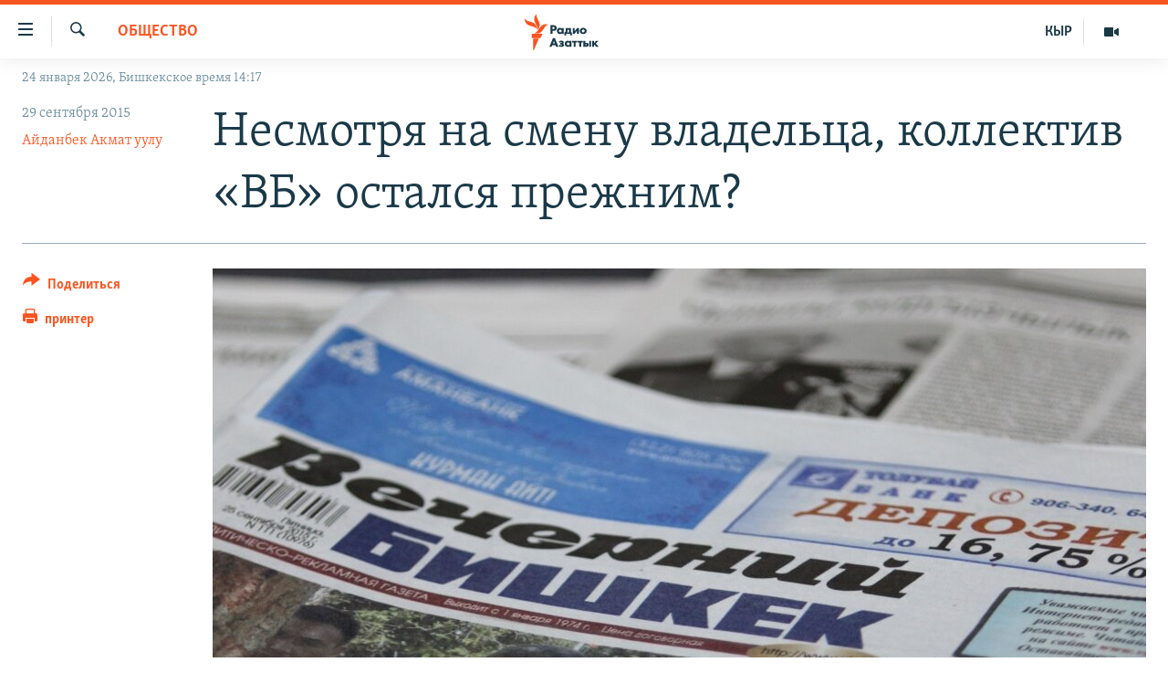

--- FILE ---
content_type: text/html; charset=utf-8
request_url: https://rus.azattyk.org/a/27276797.html
body_size: 20830
content:

<!DOCTYPE html>
<html lang="ru" dir="ltr" class="no-js">
<head>
        <link rel="stylesheet" href="/Content/responsive/RFE/ru-KG/RFE-ru-KG.css?&amp;av=0.0.0.0&amp;cb=370">
<script src="https://tags.azattyk.org/rferl-pangea/prod/utag.sync.js"></script><script type='text/javascript' src='https://www.youtube.com/iframe_api' async></script>            <link rel="manifest" href="/manifest.json">
    <script type="text/javascript">
        //a general 'js' detection, must be on top level in <head>, due to CSS performance
        document.documentElement.className = "js";
        var cacheBuster = "370";
        var appBaseUrl = "/";
        var imgEnhancerBreakpoints = [0, 144, 256, 408, 650, 1023, 1597];
        var isLoggingEnabled = false;
        var isPreviewPage = false;
        var isLivePreviewPage = false;

        if (!isPreviewPage) {
            window.RFE = window.RFE || {};
            window.RFE.cacheEnabledByParam = window.location.href.indexOf('nocache=1') === -1;

            const url = new URL(window.location.href);
            const params = new URLSearchParams(url.search);

            // Remove the 'nocache' parameter
            params.delete('nocache');

            // Update the URL without the 'nocache' parameter
            url.search = params.toString();
            window.history.replaceState(null, '', url.toString());
        } else {
            window.addEventListener('load', function() {
                const links = window.document.links;
                for (let i = 0; i < links.length; i++) {
                    links[i].href = '#';
                    links[i].target = '_self';
                }
             })
        }

var pwaEnabled = false;        var swCacheDisabled;
    </script>
    <meta charset="utf-8" />

            <title>&#x41D;&#x435;&#x441;&#x43C;&#x43E;&#x442;&#x440;&#x44F; &#x43D;&#x430; &#x441;&#x43C;&#x435;&#x43D;&#x443; &#x432;&#x43B;&#x430;&#x434;&#x435;&#x43B;&#x44C;&#x446;&#x430;, &#x43A;&#x43E;&#x43B;&#x43B;&#x435;&#x43A;&#x442;&#x438;&#x432; &#xAB;&#x412;&#x411;&#xBB; &#x43E;&#x441;&#x442;&#x430;&#x43B;&#x441;&#x44F; &#x43F;&#x440;&#x435;&#x436;&#x43D;&#x438;&#x43C;? </title>
            <meta name="description" content="&#x41F;&#x43E;&#x441;&#x43B;&#x435; &#x441;&#x43C;&#x435;&#x43D;&#x44B; &#x432;&#x43B;&#x430;&#x434;&#x435;&#x43B;&#x44C;&#x446;&#x430; &#x432; &#x418;&#x437;&#x434;&#x430;&#x442;&#x435;&#x43B;&#x44C;&#x441;&#x43A;&#x43E;&#x43C; &#x434;&#x43E;&#x43C;&#x435; &#xAB;&#x412;&#x435;&#x447;&#x435;&#x440;&#x43D;&#x438;&#x439; &#x411;&#x438;&#x448;&#x43A;&#x435;&#x43A;&#xBB; &#x438;&#x437;&#x43C;&#x435;&#x43D;&#x438;&#x43B;&#x430;&#x441;&#x44C; &#x438; &#x43F;&#x43E;&#x437;&#x438;&#x446;&#x438;&#x44F; &#x433;&#x430;&#x437;&#x435;&#x442;&#x44B;. &#x411;&#x44B;&#x432;&#x448;&#x430;&#x44F; &#x43A;&#x43E;&#x43C;&#x430;&#x43D;&#x434;&#x430; &#xAB;&#x412;&#x435;&#x447;&#x435;&#x440;&#x43A;&#x438;&#xBB; &#x43E;&#x442;&#x43A;&#x440;&#x44B;&#x43B;&#x430; &#x43D;&#x43E;&#x432;&#x44B;&#x439; &#x441;&#x430;&#x439;&#x442; &#x438; &#x43F;&#x44B;&#x442;&#x430;&#x435;&#x442;&#x441;&#x44F; &#x432;&#x435;&#x440;&#x43D;&#x443;&#x442;&#x44C; &#x441;&#x432;&#x43E;&#x438;&#x445; &#x447;&#x438;&#x442;&#x430;&#x442;&#x435;&#x43B;&#x435;&#x439;." />
                <meta name="keywords" content="Архив "Азаттыка" на русском, Общество, политика, кыргызстан, александр рябушкин, александр ким, черний бишкек" />
    <meta name="viewport" content="width=device-width, initial-scale=1.0" />


    <meta http-equiv="X-UA-Compatible" content="IE=edge" />

<meta name="robots" content="max-image-preview:large"><meta name="yandex-verification" content="293efccb48109ab0" />
<meta property="fb:pages" content="220634991334437" />

        <link href="https://rus.azattyk.org/a/27276797.html" rel="canonical" />

        <meta name="apple-mobile-web-app-title" content="RFE/RL" />
        <meta name="apple-mobile-web-app-status-bar-style" content="black" />
            <meta name="apple-itunes-app" content="app-id=475986784, app-argument=//27276797.ltr" />
<meta content="&#x41D;&#x435;&#x441;&#x43C;&#x43E;&#x442;&#x440;&#x44F; &#x43D;&#x430; &#x441;&#x43C;&#x435;&#x43D;&#x443; &#x432;&#x43B;&#x430;&#x434;&#x435;&#x43B;&#x44C;&#x446;&#x430;, &#x43A;&#x43E;&#x43B;&#x43B;&#x435;&#x43A;&#x442;&#x438;&#x432; &#xAB;&#x412;&#x411;&#xBB; &#x43E;&#x441;&#x442;&#x430;&#x43B;&#x441;&#x44F; &#x43F;&#x440;&#x435;&#x436;&#x43D;&#x438;&#x43C;? " property="og:title"></meta>
<meta content="&#x41F;&#x43E;&#x441;&#x43B;&#x435; &#x441;&#x43C;&#x435;&#x43D;&#x44B; &#x432;&#x43B;&#x430;&#x434;&#x435;&#x43B;&#x44C;&#x446;&#x430; &#x432; &#x418;&#x437;&#x434;&#x430;&#x442;&#x435;&#x43B;&#x44C;&#x441;&#x43A;&#x43E;&#x43C; &#x434;&#x43E;&#x43C;&#x435; &#xAB;&#x412;&#x435;&#x447;&#x435;&#x440;&#x43D;&#x438;&#x439; &#x411;&#x438;&#x448;&#x43A;&#x435;&#x43A;&#xBB; &#x438;&#x437;&#x43C;&#x435;&#x43D;&#x438;&#x43B;&#x430;&#x441;&#x44C; &#x438; &#x43F;&#x43E;&#x437;&#x438;&#x446;&#x438;&#x44F; &#x433;&#x430;&#x437;&#x435;&#x442;&#x44B;. &#x411;&#x44B;&#x432;&#x448;&#x430;&#x44F; &#x43A;&#x43E;&#x43C;&#x430;&#x43D;&#x434;&#x430; &#xAB;&#x412;&#x435;&#x447;&#x435;&#x440;&#x43A;&#x438;&#xBB; &#x43E;&#x442;&#x43A;&#x440;&#x44B;&#x43B;&#x430; &#x43D;&#x43E;&#x432;&#x44B;&#x439; &#x441;&#x430;&#x439;&#x442; &#x438; &#x43F;&#x44B;&#x442;&#x430;&#x435;&#x442;&#x441;&#x44F; &#x432;&#x435;&#x440;&#x43D;&#x443;&#x442;&#x44C; &#x441;&#x432;&#x43E;&#x438;&#x445; &#x447;&#x438;&#x442;&#x430;&#x442;&#x435;&#x43B;&#x435;&#x439;." property="og:description"></meta>
<meta content="article" property="og:type"></meta>
<meta content="https://rus.azattyk.org/a/27276797.html" property="og:url"></meta>
<meta content="&#x420;&#x430;&#x434;&#x438;&#x43E; &#x410;&#x437;&#x430;&#x442;&#x442;&#x44B;&#x43A; (&#x41A;&#x44B;&#x440;&#x433;&#x44B;&#x437;&#x441;&#x43A;&#x430;&#x44F; &#x441;&#x43B;&#x443;&#x436;&#x431;&#x430; &#x420;&#x430;&#x434;&#x438;&#x43E; &#x421;&#x432;&#x43E;&#x431;&#x43E;&#x434;&#x43D;&#x430;&#x44F; &#x415;&#x432;&#x440;&#x43E;&#x43F;&#x430;/&#x420;&#x430;&#x434;&#x438;&#x43E; &#x421;&#x432;&#x43E;&#x431;&#x43E;&#x434;&#x430;) " property="og:site_name"></meta>
<meta content="https://www.facebook.com/Azattyk-Media-220634991334437/" property="article:publisher"></meta>
<meta content="https://gdb.rferl.org/c65f1e5d-a4ca-4e8c-babb-ac67b1fc5130_w1200_h630.jpg" property="og:image"></meta>
<meta content="1200" property="og:image:width"></meta>
<meta content="630" property="og:image:height"></meta>
<meta content="231639125410152" property="fb:app_id"></meta>
<meta content="&#x410;&#x439;&#x434;&#x430;&#x43D;&#x431;&#x435;&#x43A; &#x410;&#x43A;&#x43C;&#x430;&#x442; &#x443;&#x443;&#x43B;&#x443;" name="Author"></meta>
<meta content="summary_large_image" name="twitter:card"></meta>
<meta content="@AzattykMedia" name="twitter:site"></meta>
<meta content="https://gdb.rferl.org/c65f1e5d-a4ca-4e8c-babb-ac67b1fc5130_w1200_h630.jpg" name="twitter:image"></meta>
<meta content="&#x41D;&#x435;&#x441;&#x43C;&#x43E;&#x442;&#x440;&#x44F; &#x43D;&#x430; &#x441;&#x43C;&#x435;&#x43D;&#x443; &#x432;&#x43B;&#x430;&#x434;&#x435;&#x43B;&#x44C;&#x446;&#x430;, &#x43A;&#x43E;&#x43B;&#x43B;&#x435;&#x43A;&#x442;&#x438;&#x432; &#xAB;&#x412;&#x411;&#xBB; &#x43E;&#x441;&#x442;&#x430;&#x43B;&#x441;&#x44F; &#x43F;&#x440;&#x435;&#x436;&#x43D;&#x438;&#x43C;? " name="twitter:title"></meta>
<meta content="&#x41F;&#x43E;&#x441;&#x43B;&#x435; &#x441;&#x43C;&#x435;&#x43D;&#x44B; &#x432;&#x43B;&#x430;&#x434;&#x435;&#x43B;&#x44C;&#x446;&#x430; &#x432; &#x418;&#x437;&#x434;&#x430;&#x442;&#x435;&#x43B;&#x44C;&#x441;&#x43A;&#x43E;&#x43C; &#x434;&#x43E;&#x43C;&#x435; &#xAB;&#x412;&#x435;&#x447;&#x435;&#x440;&#x43D;&#x438;&#x439; &#x411;&#x438;&#x448;&#x43A;&#x435;&#x43A;&#xBB; &#x438;&#x437;&#x43C;&#x435;&#x43D;&#x438;&#x43B;&#x430;&#x441;&#x44C; &#x438; &#x43F;&#x43E;&#x437;&#x438;&#x446;&#x438;&#x44F; &#x433;&#x430;&#x437;&#x435;&#x442;&#x44B;. &#x411;&#x44B;&#x432;&#x448;&#x430;&#x44F; &#x43A;&#x43E;&#x43C;&#x430;&#x43D;&#x434;&#x430; &#xAB;&#x412;&#x435;&#x447;&#x435;&#x440;&#x43A;&#x438;&#xBB; &#x43E;&#x442;&#x43A;&#x440;&#x44B;&#x43B;&#x430; &#x43D;&#x43E;&#x432;&#x44B;&#x439; &#x441;&#x430;&#x439;&#x442; &#x438; &#x43F;&#x44B;&#x442;&#x430;&#x435;&#x442;&#x441;&#x44F; &#x432;&#x435;&#x440;&#x43D;&#x443;&#x442;&#x44C; &#x441;&#x432;&#x43E;&#x438;&#x445; &#x447;&#x438;&#x442;&#x430;&#x442;&#x435;&#x43B;&#x435;&#x439;." name="twitter:description"></meta>
                    <link rel="amphtml" href="https://rus.azattyk.org/amp/27276797.html" />
<script type="application/ld+json">{"articleSection":"Общество","isAccessibleForFree":true,"headline":"Несмотря на смену владельца, коллектив «ВБ» остался прежним? ","inLanguage":"ru-KG","keywords":"Архив \u0022Азаттыка\u0022 на русском, Общество, политика, кыргызстан, александр рябушкин, александр ким, черний бишкек","author":{"@type":"Person","url":"https://rus.azattyk.org/author/айданбек-акмат-уулу/moyur","description":"Редактор, журналист радио \u0022Азаттык\u0022, освещает политические события в Кыргызстане.","image":{"@type":"ImageObject"},"name":"Айданбек Акмат уулу"},"datePublished":"2015-09-29 08:25:43Z","dateModified":"2015-09-30 11:54:43Z","publisher":{"logo":{"width":512,"height":220,"@type":"ImageObject","url":"https://rus.azattyk.org/Content/responsive/RFE/ru-KG/img/logo.png"},"@type":"NewsMediaOrganization","url":"https://rus.azattyk.org","sameAs":["https://facebook.com/pages/Azattyk-Media/220634991334437","https://twitter.com/AzattykMedia","https://telegram.me/azattykrus","https://www.instagram.com/azattykmedia/","https://www.youtube.com/user/AzattykUnalgysy"],"name":"Азаттык","alternateName":"Новости Кыргызстана, новости Центральной Азии"},"@context":"https://schema.org","@type":"NewsArticle","mainEntityOfPage":"https://rus.azattyk.org/a/27276797.html","url":"https://rus.azattyk.org/a/27276797.html","description":"После смены владельца в Издательском доме «Вечерний Бишкек» изменилась и позиция газеты. Бывшая команда «Вечерки» открыла новый сайт и пытается вернуть своих читателей.","image":{"width":1080,"height":608,"@type":"ImageObject","url":"https://gdb.rferl.org/c65f1e5d-a4ca-4e8c-babb-ac67b1fc5130_w1080_h608.jpg"},"name":"Несмотря на смену владельца, коллектив «ВБ» остался прежним? "}</script>
    <script src="/Scripts/responsive/infographics.bundle.min.js?&amp;av=0.0.0.0&amp;cb=370"></script>
        <script src="/Scripts/responsive/dollardom.min.js?&amp;av=0.0.0.0&amp;cb=370"></script>
        <script src="/Scripts/responsive/modules/commons.js?&amp;av=0.0.0.0&amp;cb=370"></script>
        <script src="/Scripts/responsive/modules/app_code.js?&amp;av=0.0.0.0&amp;cb=370"></script>

        <link rel="icon" type="image/svg+xml" href="/Content/responsive/RFE/img/webApp/favicon.svg" />
        <link rel="alternate icon" href="/Content/responsive/RFE/img/webApp/favicon.ico" />
            <link rel="mask-icon" color="#ea6903" href="/Content/responsive/RFE/img/webApp/favicon_safari.svg" />
        <link rel="apple-touch-icon" sizes="152x152" href="/Content/responsive/RFE/img/webApp/ico-152x152.png" />
        <link rel="apple-touch-icon" sizes="144x144" href="/Content/responsive/RFE/img/webApp/ico-144x144.png" />
        <link rel="apple-touch-icon" sizes="114x114" href="/Content/responsive/RFE/img/webApp/ico-114x114.png" />
        <link rel="apple-touch-icon" sizes="72x72" href="/Content/responsive/RFE/img/webApp/ico-72x72.png" />
        <link rel="apple-touch-icon-precomposed" href="/Content/responsive/RFE/img/webApp/ico-57x57.png" />
        <link rel="icon" sizes="192x192" href="/Content/responsive/RFE/img/webApp/ico-192x192.png" />
        <link rel="icon" sizes="128x128" href="/Content/responsive/RFE/img/webApp/ico-128x128.png" />
        <meta name="msapplication-TileColor" content="#ffffff" />
        <meta name="msapplication-TileImage" content="/Content/responsive/RFE/img/webApp/ico-144x144.png" />
                <link rel="preload" href="/Content/responsive/fonts/Skolar-Lt_Cyrl_v2.4.woff" type="font/woff" as="font" crossorigin="anonymous" />
    <link rel="alternate" type="application/rss+xml" title="RFE/RL - Top Stories [RSS]" href="/api/" />
    <link rel="sitemap" type="application/rss+xml" href="/sitemap.xml" />
    
    



</head>
<body class=" nav-no-loaded cc_theme pg-article print-lay-article js-category-to-nav nojs-images date-time-enabled">
        <script type="text/javascript" >
            var analyticsData = {url:"https://rus.azattyk.org/a/27276797.html",property_id:"440",article_uid:"27276797",page_title:"Несмотря на смену владельца, коллектив «ВБ» остался прежним? ",page_type:"article",content_type:"article",subcontent_type:"article",last_modified:"2015-09-30 11:54:43Z",pub_datetime:"2015-09-29 08:25:43Z",pub_year:"2015",pub_month:"09",pub_day:"29",pub_hour:"08",pub_weekday:"Tuesday",section:"общество",english_section:"society_by_azattyk_in_rus",byline:"Айданбек Акмат уулу",categories:"ky_archive_in_russian_ru,society_by_azattyk_in_rus",tags:"политика;кыргызстан;александр рябушкин;александр ким;черний бишкек",domain:"rus.azattyk.org",language:"Russian",language_service:"RFERL Kyrgyz",platform:"web",copied:"no",copied_article:"",copied_title:"",runs_js:"Yes",cms_release:"8.44.0.0.370",enviro_type:"prod",slug:"",entity:"RFE",short_language_service:"KYR",platform_short:"W",page_name:"Несмотря на смену владельца, коллектив «ВБ» остался прежним? "};
        </script>
<noscript><iframe src="https://www.googletagmanager.com/ns.html?id=GTM-WXZBPZ" height="0" width="0" style="display:none;visibility:hidden"></iframe></noscript>        <script type="text/javascript" data-cookiecategory="analytics">
            var gtmEventObject = Object.assign({}, analyticsData, {event: 'page_meta_ready'});window.dataLayer = window.dataLayer || [];window.dataLayer.push(gtmEventObject);
            if (top.location === self.location) { //if not inside of an IFrame
                 var renderGtm = "true";
                 if (renderGtm === "true") {
            (function(w,d,s,l,i){w[l]=w[l]||[];w[l].push({'gtm.start':new Date().getTime(),event:'gtm.js'});var f=d.getElementsByTagName(s)[0],j=d.createElement(s),dl=l!='dataLayer'?'&l='+l:'';j.async=true;j.src='//www.googletagmanager.com/gtm.js?id='+i+dl;f.parentNode.insertBefore(j,f);})(window,document,'script','dataLayer','GTM-WXZBPZ');
                 }
            }
        </script>
        <!--Analytics tag js version start-->
            <script type="text/javascript" data-cookiecategory="analytics">
                var utag_data = Object.assign({}, analyticsData, {});
if(typeof(TealiumTagFrom)==='function' && typeof(TealiumTagSearchKeyword)==='function') {
var utag_from=TealiumTagFrom();var utag_searchKeyword=TealiumTagSearchKeyword();
if(utag_searchKeyword!=null && utag_searchKeyword!=='' && utag_data["search_keyword"]==null) utag_data["search_keyword"]=utag_searchKeyword;if(utag_from!=null && utag_from!=='') utag_data["from"]=TealiumTagFrom();}
                if(window.top!== window.self&&utag_data.page_type==="snippet"){utag_data.page_type = 'iframe';}
                try{if(window.top!==window.self&&window.self.location.hostname===window.top.location.hostname){utag_data.platform = 'self-embed';utag_data.platform_short = 'se';}}catch(e){if(window.top!==window.self&&window.self.location.search.includes("platformType=self-embed")){utag_data.platform = 'cross-promo';utag_data.platform_short = 'cp';}}
                (function(a,b,c,d){    a="https://tags.azattyk.org/rferl-pangea/prod/utag.js";    b=document;c="script";d=b.createElement(c);d.src=a;d.type="text/java"+c;d.async=true;    a=b.getElementsByTagName(c)[0];a.parentNode.insertBefore(d,a);    })();
            </script>
        <!--Analytics tag js version end-->
<!-- Analytics tag management NoScript -->
<noscript>
<img style="position: absolute; border: none;" src="https://ssc.azattyk.org/b/ss/bbgprod,bbgentityrferl/1/G.4--NS/1817048537?pageName=rfe%3akyr%3aw%3aarticle%3a%d0%9d%d0%b5%d1%81%d0%bc%d0%be%d1%82%d1%80%d1%8f%20%d0%bd%d0%b0%20%d1%81%d0%bc%d0%b5%d0%bd%d1%83%20%d0%b2%d0%bb%d0%b0%d0%b4%d0%b5%d0%bb%d1%8c%d1%86%d0%b0%2c%20%d0%ba%d0%be%d0%bb%d0%bb%d0%b5%d0%ba%d1%82%d0%b8%d0%b2%20%c2%ab%d0%92%d0%91%c2%bb%20%d0%be%d1%81%d1%82%d0%b0%d0%bb%d1%81%d1%8f%20%d0%bf%d1%80%d0%b5%d0%b6%d0%bd%d0%b8%d0%bc%3f%20&amp;c6=%d0%9d%d0%b5%d1%81%d0%bc%d0%be%d1%82%d1%80%d1%8f%20%d0%bd%d0%b0%20%d1%81%d0%bc%d0%b5%d0%bd%d1%83%20%d0%b2%d0%bb%d0%b0%d0%b4%d0%b5%d0%bb%d1%8c%d1%86%d0%b0%2c%20%d0%ba%d0%be%d0%bb%d0%bb%d0%b5%d0%ba%d1%82%d0%b8%d0%b2%20%c2%ab%d0%92%d0%91%c2%bb%20%d0%be%d1%81%d1%82%d0%b0%d0%bb%d1%81%d1%8f%20%d0%bf%d1%80%d0%b5%d0%b6%d0%bd%d0%b8%d0%bc%3f%20&amp;v36=8.44.0.0.370&amp;v6=D=c6&amp;g=https%3a%2f%2frus.azattyk.org%2fa%2f27276797.html&amp;c1=D=g&amp;v1=D=g&amp;events=event1,event52&amp;c16=rferl%20kyrgyz&amp;v16=D=c16&amp;c5=society_by_azattyk_in_rus&amp;v5=D=c5&amp;ch=%d0%9e%d0%b1%d1%89%d0%b5%d1%81%d1%82%d0%b2%d0%be&amp;c15=russian&amp;v15=D=c15&amp;c4=article&amp;v4=D=c4&amp;c14=27276797&amp;v14=D=c14&amp;v20=no&amp;c17=web&amp;v17=D=c17&amp;mcorgid=518abc7455e462b97f000101%40adobeorg&amp;server=rus.azattyk.org&amp;pageType=D=c4&amp;ns=bbg&amp;v29=D=server&amp;v25=rfe&amp;v30=440&amp;v105=D=User-Agent " alt="analytics" width="1" height="1" /></noscript>
<!-- End of Analytics tag management NoScript -->


        <!--*** Accessibility links - For ScreenReaders only ***-->
        <section>
            <div class="sr-only">
                <h2>&#x421;&#x441;&#x44B;&#x43B;&#x43A;&#x438; &#x434;&#x43B;&#x44F; &#x443;&#x43F;&#x440;&#x43E;&#x449;&#x435;&#x43D;&#x43D;&#x43E;&#x433;&#x43E; &#x434;&#x43E;&#x441;&#x442;&#x443;&#x43F;&#x430;</h2>
                <ul>
                    <li><a href="#content" data-disable-smooth-scroll="1">&#x412;&#x435;&#x440;&#x43D;&#x443;&#x442;&#x44C;&#x441;&#x44F; &#x43A; &#x43E;&#x441;&#x43D;&#x43E;&#x432;&#x43D;&#x43E;&#x43C;&#x443; &#x441;&#x43E;&#x434;&#x435;&#x440;&#x436;&#x430;&#x43D;&#x438;&#x44E;</a></li>
                    <li><a href="#navigation" data-disable-smooth-scroll="1">&#x412;&#x435;&#x440;&#x43D;&#x443;&#x442;&#x44C;&#x441;&#x44F; &#x43A; &#x433;&#x43B;&#x430;&#x432;&#x43D;&#x43E;&#x439; &#x43D;&#x430;&#x432;&#x438;&#x433;&#x430;&#x446;&#x438;&#x438;</a></li>
                    <li><a href="#txtHeaderSearch" data-disable-smooth-scroll="1">&#x412;&#x435;&#x440;&#x43D;&#x443;&#x442;&#x44C;&#x441;&#x44F; &#x43A; &#x43F;&#x43E;&#x438;&#x441;&#x43A;&#x443;</a></li>
                </ul>
            </div>
        </section>
    




<div dir="ltr">
    <div id="page">
            <aside>

<div class="c-lightbox overlay-modal">
    <div class="c-lightbox__intro">
        <h2 class="c-lightbox__intro-title"></h2>
        <button class="btn btn--rounded c-lightbox__btn c-lightbox__intro-next" title="&#x421;&#x43B;&#x435;&#x434;&#x443;&#x44E;&#x449;&#x438;&#x439;">
            <span class="ico ico--rounded ico-chevron-forward"></span>
            <span class="sr-only">&#x421;&#x43B;&#x435;&#x434;&#x443;&#x44E;&#x449;&#x438;&#x439;</span>
        </button>
    </div>
    <div class="c-lightbox__nav">
        <button class="btn btn--rounded c-lightbox__btn c-lightbox__btn--close" title="&#x417;&#x430;&#x43A;&#x440;&#x44B;&#x442;&#x44C;">
            <span class="ico ico--rounded ico-close"></span>
            <span class="sr-only">&#x417;&#x430;&#x43A;&#x440;&#x44B;&#x442;&#x44C;</span>
        </button>
        <button class="btn btn--rounded c-lightbox__btn c-lightbox__btn--prev" title="&#x41F;&#x440;&#x435;&#x434;&#x44B;&#x434;&#x443;&#x449;&#x438;&#x439;">
            <span class="ico ico--rounded ico-chevron-backward"></span>
            <span class="sr-only">&#x41F;&#x440;&#x435;&#x434;&#x44B;&#x434;&#x443;&#x449;&#x438;&#x439;</span>
        </button>
        <button class="btn btn--rounded c-lightbox__btn c-lightbox__btn--next" title="&#x421;&#x43B;&#x435;&#x434;&#x443;&#x44E;&#x449;&#x438;&#x439;">
            <span class="ico ico--rounded ico-chevron-forward"></span>
            <span class="sr-only">&#x421;&#x43B;&#x435;&#x434;&#x443;&#x44E;&#x449;&#x438;&#x439;</span>
        </button>
    </div>
    <div class="c-lightbox__content-wrap">
        <figure class="c-lightbox__content">
            <span class="c-spinner c-spinner--lightbox">
                <img src="/Content/responsive/img/player-spinner.png"
                     alt="please wait"
                     title="please wait" />
            </span>
            <div class="c-lightbox__img">
                <div class="thumb">
                    <img src="" alt="" />
                </div>
            </div>
            <figcaption>
                <div class="c-lightbox__info c-lightbox__info--foot">
                    <span class="c-lightbox__counter"></span>
                    <span class="caption c-lightbox__caption"></span>
                </div>
            </figcaption>
        </figure>
    </div>
    <div class="hidden">
        <div class="content-advisory__box content-advisory__box--lightbox">
            <span class="content-advisory__box-text">This image contains sensitive content which some people may find offensive or disturbing.</span>
            <button class="btn btn--transparent content-advisory__box-btn m-t-md" value="text" type="button">
                <span class="btn__text">
                    Click to reveal
                </span>
            </button>
        </div>
    </div>
</div>

<div class="print-dialogue">
    <div class="container">
        <h3 class="print-dialogue__title section-head">Print Options:</h3>
        <div class="print-dialogue__opts">
            <ul class="print-dialogue__opt-group">
                <li class="form__group form__group--checkbox">
                    <input class="form__check " id="checkboxImages" name="checkboxImages" type="checkbox" checked="checked" />
                    <label for="checkboxImages" class="form__label m-t-md">Images</label>
                </li>
                <li class="form__group form__group--checkbox">
                    <input class="form__check " id="checkboxMultimedia" name="checkboxMultimedia" type="checkbox" checked="checked" />
                    <label for="checkboxMultimedia" class="form__label m-t-md">Multimedia</label>
                </li>
            </ul>
            <ul class="print-dialogue__opt-group">
                <li class="form__group form__group--checkbox">
                    <input class="form__check " id="checkboxEmbedded" name="checkboxEmbedded" type="checkbox" checked="checked" />
                    <label for="checkboxEmbedded" class="form__label m-t-md">Embedded Content</label>
                </li>
                <li class="hidden">
                    <input class="form__check " id="checkboxComments" name="checkboxComments" type="checkbox" />
                    <label for="checkboxComments" class="form__label m-t-md"> Comments</label>
                </li>
            </ul>
        </div>
        <div class="print-dialogue__buttons">
            <button class="btn  btn--secondary close-button" type="button" title="&#x41E;&#x442;&#x43C;&#x435;&#x43D;&#x438;&#x442;&#x44C;">
                <span class="btn__text ">&#x41E;&#x442;&#x43C;&#x435;&#x43D;&#x438;&#x442;&#x44C;</span>
            </button>
            <button class="btn  btn-cust-print m-l-sm" type="button" title="&#x43F;&#x440;&#x438;&#x43D;&#x442;&#x435;&#x440;">
                <span class="btn__text ">&#x43F;&#x440;&#x438;&#x43D;&#x442;&#x435;&#x440;</span>
            </button>
        </div>
    </div>
</div>                
<div class="ctc-message pos-fix">
    <div class="ctc-message__inner">&#x421;&#x441;&#x44B;&#x43B;&#x43A;&#x430; &#x441;&#x43A;&#x43E;&#x43F;&#x438;&#x440;&#x43E;&#x432;&#x430;&#x43D;&#x430;</div>
</div>
            </aside>

<div class="hdr-20 hdr-20--big">
    <div class="hdr-20__inner">
        <div class="hdr-20__max pos-rel">
            <div class="hdr-20__side hdr-20__side--primary d-flex">
                <label data-for="main-menu-ctrl" data-switcher-trigger="true" data-switch-target="main-menu-ctrl" class="burger hdr-trigger pos-rel trans-trigger" data-trans-evt="click" data-trans-id="menu">
                    <span class="ico ico-close hdr-trigger__ico hdr-trigger__ico--close burger__ico burger__ico--close"></span>
                    <span class="ico ico-menu hdr-trigger__ico hdr-trigger__ico--open burger__ico burger__ico--open"></span>
                </label>
                <div class="menu-pnl pos-fix trans-target" data-switch-target="main-menu-ctrl" data-trans-id="menu">
                    <div class="menu-pnl__inner">
                        <nav class="main-nav menu-pnl__item menu-pnl__item--first">
                            <ul class="main-nav__list accordeon" data-analytics-tales="false" data-promo-name="link" data-location-name="nav,secnav">
                                

        <li class="main-nav__item accordeon__item" data-switch-target="menu-item-4685">
            <label class="main-nav__item-name main-nav__item-name--label accordeon__control-label" data-switcher-trigger="true" data-for="menu-item-4685">
                &#x426;&#x435;&#x43D;&#x442;&#x440;&#x430;&#x43B;&#x44C;&#x43D;&#x430;&#x44F; &#x410;&#x437;&#x438;&#x44F;
                <span class="ico ico-chevron-down main-nav__chev"></span>
            </label>
            <div class="main-nav__sub-list">
                
    <a class="main-nav__item-name main-nav__item-name--link main-nav__item-name--sub" href="https://rus.azattyq.org/z/370" title="&#x41A;&#x430;&#x437;&#x430;&#x445;&#x441;&#x442;&#x430;&#x43D;"  >&#x41A;&#x430;&#x437;&#x430;&#x445;&#x441;&#x442;&#x430;&#x43D;</a>

    <a class="main-nav__item-name main-nav__item-name--link main-nav__item-name--sub" href="https://rus.azattyq.org/z/23725" title="&#x41A;&#x44B;&#x440;&#x433;&#x44B;&#x437;&#x441;&#x442;&#x430;&#x43D;"  >&#x41A;&#x44B;&#x440;&#x433;&#x44B;&#x437;&#x441;&#x442;&#x430;&#x43D;</a>

    <a class="main-nav__item-name main-nav__item-name--link main-nav__item-name--sub" href="https://rus.azattyq.org/z/23726" title="&#x422;&#x430;&#x434;&#x436;&#x438;&#x43A;&#x438;&#x441;&#x442;&#x430;&#x43D;"  >&#x422;&#x430;&#x434;&#x436;&#x438;&#x43A;&#x438;&#x441;&#x442;&#x430;&#x43D;</a>

    <a class="main-nav__item-name main-nav__item-name--link main-nav__item-name--sub" href="https://rus.azattyq.org/z/23728" title="&#x422;&#x443;&#x440;&#x43A;&#x43C;&#x435;&#x43D;&#x438;&#x441;&#x442;&#x430;&#x43D;"  >&#x422;&#x443;&#x440;&#x43A;&#x43C;&#x435;&#x43D;&#x438;&#x441;&#x442;&#x430;&#x43D;</a>

    <a class="main-nav__item-name main-nav__item-name--link main-nav__item-name--sub" href="https://rus.azattyq.org/z/23727" title="&#x423;&#x437;&#x431;&#x435;&#x43A;&#x438;&#x441;&#x442;&#x430;&#x43D;"  >&#x423;&#x437;&#x431;&#x435;&#x43A;&#x438;&#x441;&#x442;&#x430;&#x43D;</a>

            </div>
        </li>

        <li class="main-nav__item">
            <a class="main-nav__item-name main-nav__item-name--link" href="/politics" title="&#x41F;&#x43E;&#x43B;&#x438;&#x442;&#x438;&#x43A;&#x430;" data-item-name="politics_rus" >&#x41F;&#x43E;&#x43B;&#x438;&#x442;&#x438;&#x43A;&#x430;</a>
        </li>

        <li class="main-nav__item">
            <a class="main-nav__item-name main-nav__item-name--link" href="/economics" title="&#x42D;&#x43A;&#x43E;&#x43D;&#x43E;&#x43C;&#x438;&#x43A;&#x430;" data-item-name="economy_azattyk_in_russian" >&#x42D;&#x43A;&#x43E;&#x43D;&#x43E;&#x43C;&#x438;&#x43A;&#x430;</a>
        </li>

        <li class="main-nav__item">
            <a class="main-nav__item-name main-nav__item-name--link" href="/world" title="&#x412; &#x43C;&#x438;&#x440;&#x435;" data-item-name="world_by_azattyk_in_rus" >&#x412; &#x43C;&#x438;&#x440;&#x435;</a>
        </li>

        <li class="main-nav__item">
            <a class="main-nav__item-name main-nav__item-name--link" href="/freedom-of-speech" title="&#x421;&#x432;&#x43E;&#x431;&#x43E;&#x434;&#x430; &#x441;&#x43B;&#x43E;&#x432;&#x430;" data-item-name="freedom_of_spich" >&#x421;&#x432;&#x43E;&#x431;&#x43E;&#x434;&#x430; &#x441;&#x43B;&#x43E;&#x432;&#x430;</a>
        </li>

        <li class="main-nav__item accordeon__item" data-switch-target="menu-item-685">
            <label class="main-nav__item-name main-nav__item-name--label accordeon__control-label" data-switcher-trigger="true" data-for="menu-item-685">
                &#x41C;&#x443;&#x43B;&#x44C;&#x442;&#x438;&#x43C;&#x435;&#x434;&#x438;&#x430;
                <span class="ico ico-chevron-down main-nav__chev"></span>
            </label>
            <div class="main-nav__sub-list">
                
    <a class="main-nav__item-name main-nav__item-name--link main-nav__item-name--sub" href="/multimedia" title="&#x412;&#x438;&#x434;&#x435;&#x43E;" data-item-name="multimedia_in_russian_kg_ru" >&#x412;&#x438;&#x434;&#x435;&#x43E;</a>

    <a class="main-nav__item-name main-nav__item-name--link main-nav__item-name--sub" href="/z/3728" title="&#x424;&#x43E;&#x442;&#x43E;&#x433;&#x430;&#x43B;&#x435;&#x440;&#x435;&#x44F;" data-item-name="photo_gallery_by_azattyk_in_russian" >&#x424;&#x43E;&#x442;&#x43E;&#x433;&#x430;&#x43B;&#x435;&#x440;&#x435;&#x44F;</a>

    <a class="main-nav__item-name main-nav__item-name--link main-nav__item-name--sub" href="/z/7507" title="&#x41F;&#x435;&#x440;&#x435;&#x43A;&#x440;&#x435;&#x441;&#x442;&#x43E;&#x43A;" data-item-name="cent_asia_crossroads_in_rus_ru" >&#x41F;&#x435;&#x440;&#x435;&#x43A;&#x440;&#x435;&#x441;&#x442;&#x43E;&#x43A;</a>

            </div>
        </li>



                            </ul>
                        </nav>
                        

<div class="menu-pnl__item">
        <a href="https://www.azattyk.org" class="menu-pnl__item-link" alt="&#x41A;&#x44B;&#x440;&#x433;&#x44B;&#x437;&#x447;&#x430;">&#x41A;&#x44B;&#x440;&#x433;&#x44B;&#x437;&#x447;&#x430;</a>
</div>


                        
                            <div class="menu-pnl__item menu-pnl__item--social">
                                    <h5 class="menu-pnl__sub-head">&#x41C;&#x44B; &#x432; &#x441;&#x43E;&#x446;&#x441;&#x435;&#x442;&#x44F;&#x445;</h5>

        <a href="https://facebook.com/pages/Azattyk-Media/220634991334437" title="&#x41C;&#x44B; &#x432;  Facebook" data-analytics-text="follow_on_facebook" class="btn btn--rounded btn--social-inverted menu-pnl__btn js-social-btn btn-facebook"  target="_blank" rel="noopener">
            <span class="ico ico-facebook-alt ico--rounded"></span>
        </a>


        <a href="https://twitter.com/AzattykMedia" title="&#x41C;&#x44B; &#x432; Twitter" data-analytics-text="follow_on_twitter" class="btn btn--rounded btn--social-inverted menu-pnl__btn js-social-btn btn-twitter"  target="_blank" rel="noopener">
            <span class="ico ico-twitter ico--rounded"></span>
        </a>


        <a href="https://www.youtube.com/user/AzattykUnalgysy" title="&#x41F;&#x440;&#x438;&#x441;&#x43E;&#x435;&#x434;&#x438;&#x43D;&#x44F;&#x439;&#x442;&#x435;&#x441;&#x44C; &#x432; Youtube" data-analytics-text="follow_on_youtube" class="btn btn--rounded btn--social-inverted menu-pnl__btn js-social-btn btn-youtube"  target="_blank" rel="noopener">
            <span class="ico ico-youtube ico--rounded"></span>
        </a>


        <a href="https://www.instagram.com/azattykmedia/" title="&#x41C;&#x44B; &#x432; Instagram" data-analytics-text="follow_on_instagram" class="btn btn--rounded btn--social-inverted menu-pnl__btn js-social-btn btn-instagram"  target="_blank" rel="noopener">
            <span class="ico ico-instagram ico--rounded"></span>
        </a>


        <a href="https://telegram.me/azattykrus" title="&#x41C;&#x44B; &#x432; Telegram" data-analytics-text="follow_on_telegram" class="btn btn--rounded btn--social-inverted menu-pnl__btn js-social-btn btn-telegram"  target="_blank" rel="noopener">
            <span class="ico ico-telegram ico--rounded"></span>
        </a>


        <a href="https://news.google.com/publications/CAAiEF5foboAd-QoS92K77xxjVAqFAgKIhBeX6G6AHfkKEvdiu-8cY1Q?hl=en-US&amp;gl=US&amp;ceid=US%3Aen" title="&#x427;&#x438;&#x442;&#x430;&#x439;&#x442;&#x435; &#x43D;&#x430;&#x441; &#x432; Google News" data-analytics-text="follow_on_google_news" class="btn btn--rounded btn--social-inverted menu-pnl__btn js-social-btn btn-g-news"  target="_blank" rel="noopener">
            <span class="ico ico-google-news ico--rounded"></span>
        </a>

                            </div>
                            <div class="menu-pnl__item">
                                <a href="/navigation/allsites" class="menu-pnl__item-link">
                                    <span class="ico ico-languages "></span>
                                    &#x412;&#x441;&#x435; &#x441;&#x430;&#x439;&#x442;&#x44B; &#x420;&#x421;&#x415;/&#x420;&#x421;
                                </a>
                            </div>
                    </div>
                </div>
                <label data-for="top-search-ctrl" data-switcher-trigger="true" data-switch-target="top-search-ctrl" class="top-srch-trigger hdr-trigger">
                    <span class="ico ico-close hdr-trigger__ico hdr-trigger__ico--close top-srch-trigger__ico top-srch-trigger__ico--close"></span>
                    <span class="ico ico-search hdr-trigger__ico hdr-trigger__ico--open top-srch-trigger__ico top-srch-trigger__ico--open"></span>
                </label>
                <div class="srch-top srch-top--in-header" data-switch-target="top-search-ctrl">
                    <div class="container">
                        
<form action="/s" class="srch-top__form srch-top__form--in-header" id="form-topSearchHeader" method="get" role="search">    <label for="txtHeaderSearch" class="sr-only">&#x418;&#x441;&#x43A;&#x430;&#x442;&#x44C;</label>
    <input type="text" id="txtHeaderSearch" name="k" placeholder="&#x43F;&#x43E;&#x438;&#x441;&#x43A;" accesskey="s" value="" class="srch-top__input analyticstag-event" onkeydown="if (event.keyCode === 13) { FireAnalyticsTagEventOnSearch('search', $dom.get('#txtHeaderSearch')[0].value) }" />
    <button title="&#x418;&#x441;&#x43A;&#x430;&#x442;&#x44C;" type="submit" class="btn btn--top-srch analyticstag-event" onclick="FireAnalyticsTagEventOnSearch('search', $dom.get('#txtHeaderSearch')[0].value) ">
        <span class="ico ico-search"></span>
    </button>
</form>
                    </div>
                </div>
                <a href="/" class="main-logo-link">
                    <img src="/Content/responsive/RFE/ru-KG/img/logo-compact.svg" class="main-logo main-logo--comp" alt="site logo">
                        <img src="/Content/responsive/RFE/ru-KG/img/logo.svg" class="main-logo main-logo--big" alt="site logo">
                </a>
            </div>
            <div class="hdr-20__side hdr-20__side--secondary d-flex">
                

    <a href="/multimedia" title="&#x41C;&#x443;&#x43B;&#x44C;&#x442;&#x438;&#x43C;&#x435;&#x434;&#x438;&#x430;" class="hdr-20__secondary-item" data-item-name="video">
        
    <span class="ico ico-video hdr-20__secondary-icon"></span>

    </a>

    <a href="https://www.azattyk.org" title="&#x41A;&#x42B;&#x420;" class="hdr-20__secondary-item hdr-20__secondary-item--lang" data-item-name="satellite">
        
&#x41A;&#x42B;&#x420;
    </a>

    <a href="/s" title="&#x418;&#x441;&#x43A;&#x430;&#x442;&#x44C;" class="hdr-20__secondary-item hdr-20__secondary-item--search" data-item-name="search">
        
    <span class="ico ico-search hdr-20__secondary-icon hdr-20__secondary-icon--search"></span>

    </a>



                
                <div class="srch-bottom">
                    
<form action="/s" class="srch-bottom__form d-flex" id="form-bottomSearch" method="get" role="search">    <label for="txtSearch" class="sr-only">&#x418;&#x441;&#x43A;&#x430;&#x442;&#x44C;</label>
    <input type="search" id="txtSearch" name="k" placeholder="&#x43F;&#x43E;&#x438;&#x441;&#x43A;" accesskey="s" value="" class="srch-bottom__input analyticstag-event" onkeydown="if (event.keyCode === 13) { FireAnalyticsTagEventOnSearch('search', $dom.get('#txtSearch')[0].value) }" />
    <button title="&#x418;&#x441;&#x43A;&#x430;&#x442;&#x44C;" type="submit" class="btn btn--bottom-srch analyticstag-event" onclick="FireAnalyticsTagEventOnSearch('search', $dom.get('#txtSearch')[0].value) ">
        <span class="ico ico-search"></span>
    </button>
</form>
                </div>
            </div>
            <img src="/Content/responsive/RFE/ru-KG/img/logo-print.gif" class="logo-print" alt="site logo">
            <img src="/Content/responsive/RFE/ru-KG/img/logo-print_color.png" class="logo-print logo-print--color" alt="site logo">
        </div>
    </div>
</div>
    <script>
        if (document.body.className.indexOf('pg-home') > -1) {
            var nav2In = document.querySelector('.hdr-20__inner');
            var nav2Sec = document.querySelector('.hdr-20__side--secondary');
            var secStyle = window.getComputedStyle(nav2Sec);
            if (nav2In && window.pageYOffset < 150 && secStyle['position'] !== 'fixed') {
                nav2In.classList.add('hdr-20__inner--big')
            }
        }
    </script>



<div class="c-hlights c-hlights--breaking c-hlights--no-item" data-hlight-display="mobile,desktop">
    <div class="c-hlights__wrap container p-0">
        <div class="c-hlights__nav">
            <a role="button" href="#" title="&#x41F;&#x440;&#x435;&#x434;&#x44B;&#x434;&#x443;&#x449;&#x438;&#x439;">
                <span class="ico ico-chevron-backward m-0"></span>
                <span class="sr-only">&#x41F;&#x440;&#x435;&#x434;&#x44B;&#x434;&#x443;&#x449;&#x438;&#x439;</span>
            </a>
            <a role="button" href="#" title="&#x421;&#x43B;&#x435;&#x434;&#x443;&#x44E;&#x449;&#x438;&#x439;">
                <span class="ico ico-chevron-forward m-0"></span>
                <span class="sr-only">&#x421;&#x43B;&#x435;&#x434;&#x443;&#x44E;&#x449;&#x438;&#x439;</span>
            </a>
        </div>
        <span class="c-hlights__label">
            <span class="">&#x421;&#x440;&#x43E;&#x447;&#x43D;&#x43E;</span>
            <span class="switcher-trigger">
                <label data-for="more-less-1" data-switcher-trigger="true" class="switcher-trigger__label switcher-trigger__label--more p-b-0" title="&#x41F;&#x43E;&#x43A;&#x430;&#x437;&#x430;&#x442;&#x44C; &#x431;&#x43E;&#x43B;&#x44C;&#x448;&#x435;">
                    <span class="ico ico-chevron-down"></span>
                </label>
                <label data-for="more-less-1" data-switcher-trigger="true" class="switcher-trigger__label switcher-trigger__label--less p-b-0" title="&#x41F;&#x43E;&#x43A;&#x430;&#x437;&#x430;&#x442;&#x44C; &#x43C;&#x435;&#x43D;&#x44C;&#x448;&#x435;">
                    <span class="ico ico-chevron-up"></span>
                </label>
            </span>
        </span>
        <ul class="c-hlights__items switcher-target" data-switch-target="more-less-1">
            
        </ul>
    </div>
</div>


<div class="date-time-area ">
    <div class="container">
        <span class="date-time">
            24 &#x44F;&#x43D;&#x432;&#x430;&#x440;&#x44F; 2026, &#x411;&#x438;&#x448;&#x43A;&#x435;&#x43A;&#x441;&#x43A;&#x43E;&#x435; &#x432;&#x440;&#x435;&#x43C;&#x44F; 14:17
        </span>
    </div>
</div>
        <div id="content">
            

    <main class="container">

    <div class="hdr-container">
        <div class="row">
            <div class="col-category col-xs-12 col-md-2 pull-left">


<div class="category js-category">
<a class="" href="/society">&#x41E;&#x431;&#x449;&#x435;&#x441;&#x442;&#x432;&#x43E;</a></div></div>
<div class="col-title col-xs-12 col-md-10 pull-right">

    <h1 class="title pg-title">
        &#x41D;&#x435;&#x441;&#x43C;&#x43E;&#x442;&#x440;&#x44F; &#x43D;&#x430; &#x441;&#x43C;&#x435;&#x43D;&#x443; &#x432;&#x43B;&#x430;&#x434;&#x435;&#x43B;&#x44C;&#x446;&#x430;, &#x43A;&#x43E;&#x43B;&#x43B;&#x435;&#x43A;&#x442;&#x438;&#x432; &#xAB;&#x412;&#x411;&#xBB; &#x43E;&#x441;&#x442;&#x430;&#x43B;&#x441;&#x44F; &#x43F;&#x440;&#x435;&#x436;&#x43D;&#x438;&#x43C;? 
    </h1>
</div>
<div class="col-publishing-details col-xs-12 col-sm-12 col-md-2 pull-left">

<div class="publishing-details ">
        <div class="published">
            <span class="date" >
                    <time pubdate="pubdate" datetime="2015-09-29T14:25:43&#x2B;06:00">
                        29 &#x441;&#x435;&#x43D;&#x442;&#x44F;&#x431;&#x440;&#x44F; 2015
                    </time>
            </span>
        </div>
            <div class="links">
                <ul class="links__list links__list--column">
                        <li class="links__item">
            <a class="links__item-link" href="/author/&#x430;&#x439;&#x434;&#x430;&#x43D;&#x431;&#x435;&#x43A;-&#x430;&#x43A;&#x43C;&#x430;&#x442;-&#x443;&#x443;&#x43B;&#x443;/moyur"  title="&#x410;&#x439;&#x434;&#x430;&#x43D;&#x431;&#x435;&#x43A; &#x410;&#x43A;&#x43C;&#x430;&#x442; &#x443;&#x443;&#x43B;&#x443;">&#x410;&#x439;&#x434;&#x430;&#x43D;&#x431;&#x435;&#x43A; &#x410;&#x43A;&#x43C;&#x430;&#x442; &#x443;&#x443;&#x43B;&#x443;</a>                        </li>
                </ul>
            </div>
</div>

</div>
<div class="col-lg-12 separator">

<div class="separator">
    <hr class="title-line" />
</div></div>
<div class="col-multimedia col-xs-12 col-md-10 pull-right">

<div class="cover-media">
    <figure class="media-image js-media-expand">
        <div class="img-wrap">
            <div class="thumb thumb16_9">

            <img src="https://gdb.rferl.org/c65f1e5d-a4ca-4e8c-babb-ac67b1fc5130_w250_r1_s.jpg" alt="" />
                                </div>
        </div>
    </figure>
</div>

</div>
<div class="col-xs-12 col-md-2 pull-left article-share pos-rel">

    <div class="share--box">
                <div class="sticky-share-container" style="display:none">
                    <div class="container">
                        <a href="https://rus.azattyk.org" id="logo-sticky-share">&nbsp;</a>
                        <div class="pg-title pg-title--sticky-share">
                            &#x41D;&#x435;&#x441;&#x43C;&#x43E;&#x442;&#x440;&#x44F; &#x43D;&#x430; &#x441;&#x43C;&#x435;&#x43D;&#x443; &#x432;&#x43B;&#x430;&#x434;&#x435;&#x43B;&#x44C;&#x446;&#x430;, &#x43A;&#x43E;&#x43B;&#x43B;&#x435;&#x43A;&#x442;&#x438;&#x432; &#xAB;&#x412;&#x411;&#xBB; &#x43E;&#x441;&#x442;&#x430;&#x43B;&#x441;&#x44F; &#x43F;&#x440;&#x435;&#x436;&#x43D;&#x438;&#x43C;? 
                        </div>
                        <div class="sticked-nav-actions">
                            <!--This part is for sticky navigation display-->
                            <p class="buttons link-content-sharing p-0 ">
                                <button class="btn btn--link btn-content-sharing p-t-0 " id="btnContentSharing" value="text" role="Button" type="" title="&#x41F;&#x43E;&#x434;&#x435;&#x43B;&#x438;&#x442;&#x44C;&#x441;&#x44F; &#x432; &#x434;&#x443;&#x433;&#x438;&#x445; &#x441;&#x43E;&#x446;&#x441;&#x435;&#x442;&#x44F;&#x445;">
                                    <span class="ico ico-share ico--l"></span>
                                    <span class="btn__text ">
                                        &#x41F;&#x43E;&#x434;&#x435;&#x43B;&#x438;&#x442;&#x44C;&#x441;&#x44F;
                                    </span>
                                </button>
                            </p>
                            <aside class="content-sharing js-content-sharing js-content-sharing--apply-sticky  content-sharing--sticky" role="complementary" 
                                   data-share-url="https://rus.azattyk.org/a/27276797.html" data-share-title="&#x41D;&#x435;&#x441;&#x43C;&#x43E;&#x442;&#x440;&#x44F; &#x43D;&#x430; &#x441;&#x43C;&#x435;&#x43D;&#x443; &#x432;&#x43B;&#x430;&#x434;&#x435;&#x43B;&#x44C;&#x446;&#x430;, &#x43A;&#x43E;&#x43B;&#x43B;&#x435;&#x43A;&#x442;&#x438;&#x432; &#xAB;&#x412;&#x411;&#xBB; &#x43E;&#x441;&#x442;&#x430;&#x43B;&#x441;&#x44F; &#x43F;&#x440;&#x435;&#x436;&#x43D;&#x438;&#x43C;? " data-share-text="&#x41F;&#x43E;&#x441;&#x43B;&#x435; &#x441;&#x43C;&#x435;&#x43D;&#x44B; &#x432;&#x43B;&#x430;&#x434;&#x435;&#x43B;&#x44C;&#x446;&#x430; &#x432; &#x418;&#x437;&#x434;&#x430;&#x442;&#x435;&#x43B;&#x44C;&#x441;&#x43A;&#x43E;&#x43C; &#x434;&#x43E;&#x43C;&#x435; &#xAB;&#x412;&#x435;&#x447;&#x435;&#x440;&#x43D;&#x438;&#x439; &#x411;&#x438;&#x448;&#x43A;&#x435;&#x43A;&#xBB; &#x438;&#x437;&#x43C;&#x435;&#x43D;&#x438;&#x43B;&#x430;&#x441;&#x44C; &#x438; &#x43F;&#x43E;&#x437;&#x438;&#x446;&#x438;&#x44F; &#x433;&#x430;&#x437;&#x435;&#x442;&#x44B;. &#x411;&#x44B;&#x432;&#x448;&#x430;&#x44F; &#x43A;&#x43E;&#x43C;&#x430;&#x43D;&#x434;&#x430; &#xAB;&#x412;&#x435;&#x447;&#x435;&#x440;&#x43A;&#x438;&#xBB; &#x43E;&#x442;&#x43A;&#x440;&#x44B;&#x43B;&#x430; &#x43D;&#x43E;&#x432;&#x44B;&#x439; &#x441;&#x430;&#x439;&#x442; &#x438; &#x43F;&#x44B;&#x442;&#x430;&#x435;&#x442;&#x441;&#x44F; &#x432;&#x435;&#x440;&#x43D;&#x443;&#x442;&#x44C; &#x441;&#x432;&#x43E;&#x438;&#x445; &#x447;&#x438;&#x442;&#x430;&#x442;&#x435;&#x43B;&#x435;&#x439;.">
                                <div class="content-sharing__popover">
                                    <h6 class="content-sharing__title">&#x41F;&#x43E;&#x434;&#x435;&#x43B;&#x438;&#x442;&#x44C;&#x441;&#x44F;</h6>
                                    <button href="#close" id="btnCloseSharing" class="btn btn--text-like content-sharing__close-btn">
                                        <span class="ico ico-close ico--l"></span>
                                    </button>
            <ul class="content-sharing__list">
                    <li class="content-sharing__item">
                            <div class="ctc ">
                                <input type="text" class="ctc__input" readonly="readonly">
                                <a href="" js-href="https://rus.azattyk.org/a/27276797.html" class="content-sharing__link ctc__button">
                                    <span class="ico ico-copy-link ico--rounded ico--s"></span>
                                        <span class="content-sharing__link-text">&#x421;&#x43A;&#x43E;&#x43F;&#x438;&#x440;&#x43E;&#x432;&#x430;&#x442;&#x44C; &#x441;&#x441;&#x44B;&#x43B;&#x43A;&#x443;</span>
                                </a>
                            </div>
                    </li>
                    <li class="content-sharing__item">
        <a href="https://facebook.com/sharer.php?u=https%3a%2f%2frus.azattyk.org%2fa%2f27276797.html"
           data-analytics-text="share_on_facebook"
           title="Facebook" target="_blank"
           class="content-sharing__link  js-social-btn">
            <span class="ico ico-facebook ico--rounded ico--s"></span>
                <span class="content-sharing__link-text">Facebook</span>
        </a>
                    </li>
                    <li class="content-sharing__item">
        <a href="https://twitter.com/share?url=https%3a%2f%2frus.azattyk.org%2fa%2f27276797.html&amp;text=%d0%9d%d0%b5%d1%81%d0%bc%d0%be%d1%82%d1%80%d1%8f&#x2B;%d0%bd%d0%b0&#x2B;%d1%81%d0%bc%d0%b5%d0%bd%d1%83&#x2B;%d0%b2%d0%bb%d0%b0%d0%b4%d0%b5%d0%bb%d1%8c%d1%86%d0%b0%2c&#x2B;%d0%ba%d0%be%d0%bb%d0%bb%d0%b5%d0%ba%d1%82%d0%b8%d0%b2&#x2B;%c2%ab%d0%92%d0%91%c2%bb&#x2B;%d0%be%d1%81%d1%82%d0%b0%d0%bb%d1%81%d1%8f&#x2B;%d0%bf%d1%80%d0%b5%d0%b6%d0%bd%d0%b8%d0%bc%3f&#x2B;"
           data-analytics-text="share_on_twitter"
           title="X (Twitter)" target="_blank"
           class="content-sharing__link  js-social-btn">
            <span class="ico ico-twitter ico--rounded ico--s"></span>
                <span class="content-sharing__link-text">X (Twitter)</span>
        </a>
                    </li>
                    <li class="content-sharing__item">
        <a href="https://telegram.me/share/url?url=https%3a%2f%2frus.azattyk.org%2fa%2f27276797.html"
           data-analytics-text="share_on_telegram"
           title="Telegram" target="_blank"
           class="content-sharing__link  js-social-btn">
            <span class="ico ico-telegram ico--rounded ico--s"></span>
                <span class="content-sharing__link-text">Telegram</span>
        </a>
                    </li>
                    <li class="content-sharing__item visible-md-inline-block visible-lg-inline-block">
        <a href="https://web.whatsapp.com/send?text=https%3a%2f%2frus.azattyk.org%2fa%2f27276797.html"
           data-analytics-text="share_on_whatsapp_desktop"
           title="WhatsApp" target="_blank"
           class="content-sharing__link  js-social-btn">
            <span class="ico ico-whatsapp ico--rounded ico--s"></span>
                <span class="content-sharing__link-text">WhatsApp</span>
        </a>
                    </li>
                    <li class="content-sharing__item visible-xs-inline-block visible-sm-inline-block">
        <a href="whatsapp://send?text=https%3a%2f%2frus.azattyk.org%2fa%2f27276797.html"
           data-analytics-text="share_on_whatsapp"
           title="WhatsApp" target="_blank"
           class="content-sharing__link  js-social-btn">
            <span class="ico ico-whatsapp ico--rounded ico--s"></span>
                <span class="content-sharing__link-text">WhatsApp</span>
        </a>
                    </li>
                    <li class="content-sharing__item">
        <a href="mailto:?body=https%3a%2f%2frus.azattyk.org%2fa%2f27276797.html&amp;subject=&#x41D;&#x435;&#x441;&#x43C;&#x43E;&#x442;&#x440;&#x44F; &#x43D;&#x430; &#x441;&#x43C;&#x435;&#x43D;&#x443; &#x432;&#x43B;&#x430;&#x434;&#x435;&#x43B;&#x44C;&#x446;&#x430;, &#x43A;&#x43E;&#x43B;&#x43B;&#x435;&#x43A;&#x442;&#x438;&#x432; &#xAB;&#x412;&#x411;&#xBB; &#x43E;&#x441;&#x442;&#x430;&#x43B;&#x441;&#x44F; &#x43F;&#x440;&#x435;&#x436;&#x43D;&#x438;&#x43C;? "
           
           title="Email" 
           class="content-sharing__link ">
            <span class="ico ico-email ico--rounded ico--s"></span>
                <span class="content-sharing__link-text">Email</span>
        </a>
                    </li>

            </ul>
                                </div>
                            </aside>
                        </div>
                    </div>
                </div>
                <div class="links">
                        <p class="buttons link-content-sharing p-0 ">
                            <button class="btn btn--link btn-content-sharing p-t-0 " id="btnContentSharing" value="text" role="Button" type="" title="&#x41F;&#x43E;&#x434;&#x435;&#x43B;&#x438;&#x442;&#x44C;&#x441;&#x44F; &#x432; &#x434;&#x443;&#x433;&#x438;&#x445; &#x441;&#x43E;&#x446;&#x441;&#x435;&#x442;&#x44F;&#x445;">
                                <span class="ico ico-share ico--l"></span>
                                <span class="btn__text ">
                                    &#x41F;&#x43E;&#x434;&#x435;&#x43B;&#x438;&#x442;&#x44C;&#x441;&#x44F;
                                </span>
                            </button>
                        </p>
                        <aside class="content-sharing js-content-sharing " role="complementary" 
                               data-share-url="https://rus.azattyk.org/a/27276797.html" data-share-title="&#x41D;&#x435;&#x441;&#x43C;&#x43E;&#x442;&#x440;&#x44F; &#x43D;&#x430; &#x441;&#x43C;&#x435;&#x43D;&#x443; &#x432;&#x43B;&#x430;&#x434;&#x435;&#x43B;&#x44C;&#x446;&#x430;, &#x43A;&#x43E;&#x43B;&#x43B;&#x435;&#x43A;&#x442;&#x438;&#x432; &#xAB;&#x412;&#x411;&#xBB; &#x43E;&#x441;&#x442;&#x430;&#x43B;&#x441;&#x44F; &#x43F;&#x440;&#x435;&#x436;&#x43D;&#x438;&#x43C;? " data-share-text="&#x41F;&#x43E;&#x441;&#x43B;&#x435; &#x441;&#x43C;&#x435;&#x43D;&#x44B; &#x432;&#x43B;&#x430;&#x434;&#x435;&#x43B;&#x44C;&#x446;&#x430; &#x432; &#x418;&#x437;&#x434;&#x430;&#x442;&#x435;&#x43B;&#x44C;&#x441;&#x43A;&#x43E;&#x43C; &#x434;&#x43E;&#x43C;&#x435; &#xAB;&#x412;&#x435;&#x447;&#x435;&#x440;&#x43D;&#x438;&#x439; &#x411;&#x438;&#x448;&#x43A;&#x435;&#x43A;&#xBB; &#x438;&#x437;&#x43C;&#x435;&#x43D;&#x438;&#x43B;&#x430;&#x441;&#x44C; &#x438; &#x43F;&#x43E;&#x437;&#x438;&#x446;&#x438;&#x44F; &#x433;&#x430;&#x437;&#x435;&#x442;&#x44B;. &#x411;&#x44B;&#x432;&#x448;&#x430;&#x44F; &#x43A;&#x43E;&#x43C;&#x430;&#x43D;&#x434;&#x430; &#xAB;&#x412;&#x435;&#x447;&#x435;&#x440;&#x43A;&#x438;&#xBB; &#x43E;&#x442;&#x43A;&#x440;&#x44B;&#x43B;&#x430; &#x43D;&#x43E;&#x432;&#x44B;&#x439; &#x441;&#x430;&#x439;&#x442; &#x438; &#x43F;&#x44B;&#x442;&#x430;&#x435;&#x442;&#x441;&#x44F; &#x432;&#x435;&#x440;&#x43D;&#x443;&#x442;&#x44C; &#x441;&#x432;&#x43E;&#x438;&#x445; &#x447;&#x438;&#x442;&#x430;&#x442;&#x435;&#x43B;&#x435;&#x439;.">
                            <div class="content-sharing__popover">
                                <h6 class="content-sharing__title">&#x41F;&#x43E;&#x434;&#x435;&#x43B;&#x438;&#x442;&#x44C;&#x441;&#x44F;</h6>
                                <button href="#close" id="btnCloseSharing" class="btn btn--text-like content-sharing__close-btn">
                                    <span class="ico ico-close ico--l"></span>
                                </button>
            <ul class="content-sharing__list">
                    <li class="content-sharing__item">
                            <div class="ctc ">
                                <input type="text" class="ctc__input" readonly="readonly">
                                <a href="" js-href="https://rus.azattyk.org/a/27276797.html" class="content-sharing__link ctc__button">
                                    <span class="ico ico-copy-link ico--rounded ico--l"></span>
                                        <span class="content-sharing__link-text">&#x421;&#x43A;&#x43E;&#x43F;&#x438;&#x440;&#x43E;&#x432;&#x430;&#x442;&#x44C; &#x441;&#x441;&#x44B;&#x43B;&#x43A;&#x443;</span>
                                </a>
                            </div>
                    </li>
                    <li class="content-sharing__item">
        <a href="https://facebook.com/sharer.php?u=https%3a%2f%2frus.azattyk.org%2fa%2f27276797.html"
           data-analytics-text="share_on_facebook"
           title="Facebook" target="_blank"
           class="content-sharing__link  js-social-btn">
            <span class="ico ico-facebook ico--rounded ico--l"></span>
                <span class="content-sharing__link-text">Facebook</span>
        </a>
                    </li>
                    <li class="content-sharing__item">
        <a href="https://twitter.com/share?url=https%3a%2f%2frus.azattyk.org%2fa%2f27276797.html&amp;text=%d0%9d%d0%b5%d1%81%d0%bc%d0%be%d1%82%d1%80%d1%8f&#x2B;%d0%bd%d0%b0&#x2B;%d1%81%d0%bc%d0%b5%d0%bd%d1%83&#x2B;%d0%b2%d0%bb%d0%b0%d0%b4%d0%b5%d0%bb%d1%8c%d1%86%d0%b0%2c&#x2B;%d0%ba%d0%be%d0%bb%d0%bb%d0%b5%d0%ba%d1%82%d0%b8%d0%b2&#x2B;%c2%ab%d0%92%d0%91%c2%bb&#x2B;%d0%be%d1%81%d1%82%d0%b0%d0%bb%d1%81%d1%8f&#x2B;%d0%bf%d1%80%d0%b5%d0%b6%d0%bd%d0%b8%d0%bc%3f&#x2B;"
           data-analytics-text="share_on_twitter"
           title="X (Twitter)" target="_blank"
           class="content-sharing__link  js-social-btn">
            <span class="ico ico-twitter ico--rounded ico--l"></span>
                <span class="content-sharing__link-text">X (Twitter)</span>
        </a>
                    </li>
                    <li class="content-sharing__item">
        <a href="https://telegram.me/share/url?url=https%3a%2f%2frus.azattyk.org%2fa%2f27276797.html"
           data-analytics-text="share_on_telegram"
           title="Telegram" target="_blank"
           class="content-sharing__link  js-social-btn">
            <span class="ico ico-telegram ico--rounded ico--l"></span>
                <span class="content-sharing__link-text">Telegram</span>
        </a>
                    </li>
                    <li class="content-sharing__item visible-md-inline-block visible-lg-inline-block">
        <a href="https://web.whatsapp.com/send?text=https%3a%2f%2frus.azattyk.org%2fa%2f27276797.html"
           data-analytics-text="share_on_whatsapp_desktop"
           title="WhatsApp" target="_blank"
           class="content-sharing__link  js-social-btn">
            <span class="ico ico-whatsapp ico--rounded ico--l"></span>
                <span class="content-sharing__link-text">WhatsApp</span>
        </a>
                    </li>
                    <li class="content-sharing__item visible-xs-inline-block visible-sm-inline-block">
        <a href="whatsapp://send?text=https%3a%2f%2frus.azattyk.org%2fa%2f27276797.html"
           data-analytics-text="share_on_whatsapp"
           title="WhatsApp" target="_blank"
           class="content-sharing__link  js-social-btn">
            <span class="ico ico-whatsapp ico--rounded ico--l"></span>
                <span class="content-sharing__link-text">WhatsApp</span>
        </a>
                    </li>
                    <li class="content-sharing__item">
        <a href="mailto:?body=https%3a%2f%2frus.azattyk.org%2fa%2f27276797.html&amp;subject=&#x41D;&#x435;&#x441;&#x43C;&#x43E;&#x442;&#x440;&#x44F; &#x43D;&#x430; &#x441;&#x43C;&#x435;&#x43D;&#x443; &#x432;&#x43B;&#x430;&#x434;&#x435;&#x43B;&#x44C;&#x446;&#x430;, &#x43A;&#x43E;&#x43B;&#x43B;&#x435;&#x43A;&#x442;&#x438;&#x432; &#xAB;&#x412;&#x411;&#xBB; &#x43E;&#x441;&#x442;&#x430;&#x43B;&#x441;&#x44F; &#x43F;&#x440;&#x435;&#x436;&#x43D;&#x438;&#x43C;? "
           
           title="Email" 
           class="content-sharing__link ">
            <span class="ico ico-email ico--rounded ico--l"></span>
                <span class="content-sharing__link-text">Email</span>
        </a>
                    </li>

            </ul>
                            </div>
                        </aside>
                    
<p class="link-print visible-md visible-lg buttons p-0">
    <button class="btn btn--link btn-print p-t-0" onclick="if (typeof FireAnalyticsTagEvent === 'function') {FireAnalyticsTagEvent({ on_page_event: 'print_story' });}return false" title="(CTRL&#x2B;P)">
        <span class="ico ico-print"></span>
        <span class="btn__text">&#x43F;&#x440;&#x438;&#x43D;&#x442;&#x435;&#x440;</span>
    </button>
</p>
                </div>
    </div>

</div>

        </div>
    </div>

<div class="body-container">
    <div class="row">
        <div class="col-xs-12 col-sm-12 col-md-10 col-lg-10 pull-right">
            <div class="row">
                <div class="col-xs-12 col-sm-12 col-md-8 col-lg-8 pull-left bottom-offset content-offset">

<div class="intro intro--bold" >
    <p >&#x41F;&#x43E;&#x441;&#x43B;&#x435; &#x441;&#x43C;&#x435;&#x43D;&#x44B; &#x432;&#x43B;&#x430;&#x434;&#x435;&#x43B;&#x44C;&#x446;&#x430; &#x432; &#x418;&#x437;&#x434;&#x430;&#x442;&#x435;&#x43B;&#x44C;&#x441;&#x43A;&#x43E;&#x43C; &#x434;&#x43E;&#x43C;&#x435; &#xAB;&#x412;&#x435;&#x447;&#x435;&#x440;&#x43D;&#x438;&#x439; &#x411;&#x438;&#x448;&#x43A;&#x435;&#x43A;&#xBB; &#x438;&#x437;&#x43C;&#x435;&#x43D;&#x438;&#x43B;&#x430;&#x441;&#x44C; &#x438; &#x43F;&#x43E;&#x437;&#x438;&#x446;&#x438;&#x44F; &#x433;&#x430;&#x437;&#x435;&#x442;&#x44B;. &#x411;&#x44B;&#x432;&#x448;&#x430;&#x44F; &#x43A;&#x43E;&#x43C;&#x430;&#x43D;&#x434;&#x430; &#xAB;&#x412;&#x435;&#x447;&#x435;&#x440;&#x43A;&#x438;&#xBB; &#x43E;&#x442;&#x43A;&#x440;&#x44B;&#x43B;&#x430; &#x43D;&#x43E;&#x432;&#x44B;&#x439; &#x441;&#x430;&#x439;&#x442; &#x438; &#x43F;&#x44B;&#x442;&#x430;&#x435;&#x442;&#x441;&#x44F; &#x432;&#x435;&#x440;&#x43D;&#x443;&#x442;&#x44C; &#x441;&#x432;&#x43E;&#x438;&#x445; &#x447;&#x438;&#x442;&#x430;&#x442;&#x435;&#x43B;&#x435;&#x439;.</p>
</div>                    <div id="article-content" class="content-floated-wrap fb-quotable">

    <div class="wsw">

<p>Газета «Вечерний Бишкек» решением суда передана <strong>Александру Рябушкину</strong>. По его словам, в настоящее он занят переоформлением документов на нового владельца, впереди - перерегистрация «Рубикона» и «Вечернего Бишкека» в Министерстве юстиции. </p>

<p>Предполагается, что за этим последует смена состава совета директоров, будет назначен новый главный редактор. На сегодняшний день совет директоров возглавляет, как и прежде, <strong>Токторбек Жаналиев</strong>. Обязанности главного редактора исполняет <strong>Амалия Бенлиян</strong>.</p>

<p>Бывший главред газеты Геннадий Кузьмин ушел со своего поста в связи со сменой владельца газеты. Обозреватель газеты <strong>Бермет Маликова</strong> отметила, что, несмотря на смену хозяев газеты, творческий состав практически остался прежним: </p>

<p><em>- У нас сменился владелец. Ушел главный редактор. Редакцию покинули два-три сотрудника. Интернет-сайт - несколько человек. Практически 98% сотрудников работают на своих местах. Однако сейчас мы трудимся в ограниченных условиях. Газета тоже выходит в сокращенном варианте. Главное  - работа не стоит. </em></p>

<p>Как сказала Бермет Маликова, из-за нерешенных организационных вопросов они еще не получили заработную плату за август. </p>

<p>Новый владелец газеты <strong>Александр Рябушкин</strong> отметил, что заработную плату за прошлый месяц должен был выплатить <strong>Александр Ким</strong>: </p>

<p><em>- Зарплату должен был заплатить Александр Ким. Он забрал все документы и печати. Мы готовим документы и решим вопросы по составу совета директоров и смене владельца. </em></p>

<p>Александр Рябушкин стал владельцем «Вечернего Бишкека» с 1 сентября. Бывший хозяин <strong>Александр Ким </strong>утверждает, что за подобным решением судов стоят власти. По его словам, суды арестовали все его имущество. В ближайшие дни арест будет снят, а имущество передано Рябушкину. После чего он сможет избрать новый состав совета директоров и главного редактора. Ким отметил, что им самим интересно, кто придет в совет и на пост главного редактора: </p>

<p><em>- По нашей информации один из тех, кто реально контролирует ситуацию в «Вечерке», сидел за мошенничество. Мы понимаем, что это люди временные. Кто </em><em style="font-size: 1em; line-height: 1.45em;">придет </em><em style="font-size: 1em; line-height: 1.45em;">после них - посмотрим. Об этом знает только Атамбаев. Он же сказал: вы увидите, какую команду приведет Рябушкин. </em></p>

<p>Александр Ким отметил, что после смены владельца редакционная политика очень изменилась. В пример он привел выпуск газеты от 25 сентября, где, по его словам, есть грубейшее нарушение закона. С первой полосы сняли рекламные материалы и поставили снимок Алмазбека Атамбаева с Владимиром Путиным. </p>

<p>Александр Ким и покинувшие вместе с ним редакцию журналисты открыли сайт Zanoza.kg, где продолжают свою деятельность. Команда Кима планирует усилить работу после выборов. </p>

<p><strong>JsO</strong></p>

<p>Перевод с кыргызского. Оригинал статьи<a class="wsw__a" href="http://www.azattyk.org/content/kyrgyzstan_politics_vb_newspapers/27274834.html" target="_blank"> здесь. </a></p>
    </div>


        <ul>
                <li>
                    <div class="c-author c-author--hlight">
        <div class="media-block">
                <a href="/author/&#x430;&#x439;&#x434;&#x430;&#x43D;&#x431;&#x435;&#x43A;-&#x430;&#x43A;&#x43C;&#x430;&#x442;-&#x443;&#x443;&#x43B;&#x443;/moyur" class="img-wrap img-wrap--xs img-wrap--float img-wrap--t-spac">
        <div class="thumb thumb1_1 rounded">
                <noscript class="nojs-img">
                    <img src="https://gdb.rferl.org/57FEF3AC-E2B3-40B2-9521-0BE0E8D5DD4C_w100_r5.png" alt="16x9 Image" class="avatar" />
                </noscript>
            <img alt="16x9 Image" class="avatar" data-src="https://gdb.rferl.org/57FEF3AC-E2B3-40B2-9521-0BE0E8D5DD4C_w100_r5.png" src="" />
        </div>
                </a>
            <div class="c-author__content">
                <h4 class="media-block__title media-block__title--author">
                        <a href="/author/&#x430;&#x439;&#x434;&#x430;&#x43D;&#x431;&#x435;&#x43A;-&#x430;&#x43A;&#x43C;&#x430;&#x442;-&#x443;&#x443;&#x43B;&#x443;/moyur">&#x410;&#x439;&#x434;&#x430;&#x43D;&#x431;&#x435;&#x43A; &#x410;&#x43A;&#x43C;&#x430;&#x442; &#x443;&#x443;&#x43B;&#x443;</a>
                </h4>
                    <div class="wsw c-author__wsw">
                        <p>Редактор, журналист радио &quot;Азаттык&quot;, освещает политические события в Кыргызстане.</p>
                    </div>
                <div class="c-author__btns m-t-md">
                        <a class="btn btn-rss btn--social" href="/api/amoyurl-vomx-tpeyktuo" title="&#x41F;&#x43E;&#x434;&#x43F;&#x438;&#x441;&#x430;&#x442;&#x44C;&#x441;&#x44F;">
                            <span class="ico ico-rss"></span>
                            <span class="btn__text">&#x41F;&#x43E;&#x434;&#x43F;&#x438;&#x441;&#x430;&#x442;&#x44C;&#x441;&#x44F;</span>
                        </a>
                </div>
            </div>
        </div>
                    </div>
                </li>
        </ul>

                    </div>
                </div>
                <div class="col-xs-12 col-sm-12 col-md-4 col-lg-4 pull-left design-top-offset">

    <div class="media-block-wrap">
        <h2 class="section-head">&#x41C;&#x430;&#x442;&#x435;&#x440;&#x438;&#x430;&#x43B;&#x44B; &#x43F;&#x43E; &#x442;&#x435;&#x43C;&#x435;</h2>
        <div class="row">
            <ul>
                
    <li class="col-xs-12 col-sm-6 col-md-12 col-lg-12 mb-grid">
        <div class="media-block ">
                <a href="/a/27107471.html"  class="img-wrap img-wrap--t-spac img-wrap--size-4 img-wrap--float" title="&#xAB;&#x412;&#x435;&#x447;&#x435;&#x440;&#x43D;&#x438;&#x439; &#x411;&#x438;&#x448;&#x43A;&#x435;&#x43A;&#xBB; &#x441;&#x432;&#x44F;&#x437;&#x430;&#x43B;&#x438; &#x43F;&#x43E; &#x440;&#x443;&#x43A;&#x430;&#x43C; &#x438; &#x43D;&#x43E;&#x433;&#x430;&#x43C;? ">
                    <div class="thumb thumb16_9">
                                <noscript class="nojs-img">
                                    <img src="https://gdb.rferl.org/1d15f5d4-f9ff-4354-b6a3-c93a6df54831_w100_r1.jpg" alt="&#xAB;&#x412;&#x435;&#x447;&#x435;&#x440;&#x43D;&#x438;&#x439; &#x411;&#x438;&#x448;&#x43A;&#x435;&#x43A;&#xBB; &#x441;&#x432;&#x44F;&#x437;&#x430;&#x43B;&#x438; &#x43F;&#x43E; &#x440;&#x443;&#x43A;&#x430;&#x43C; &#x438; &#x43D;&#x43E;&#x433;&#x430;&#x43C;? " />
                                </noscript>
                            <img data-src="https://gdb.rferl.org/1d15f5d4-f9ff-4354-b6a3-c93a6df54831_w33_r1.jpg" src="" alt="&#xAB;&#x412;&#x435;&#x447;&#x435;&#x440;&#x43D;&#x438;&#x439; &#x411;&#x438;&#x448;&#x43A;&#x435;&#x43A;&#xBB; &#x441;&#x432;&#x44F;&#x437;&#x430;&#x43B;&#x438; &#x43F;&#x43E; &#x440;&#x443;&#x43A;&#x430;&#x43C; &#x438; &#x43D;&#x43E;&#x433;&#x430;&#x43C;? " class="" />
                    </div>
                </a>
                <div class="media-block__content media-block__content--h">
                        <a href="/a/27107471.html" >
        <h4 class="media-block__title media-block__title--size-4" title="&#xAB;&#x412;&#x435;&#x447;&#x435;&#x440;&#x43D;&#x438;&#x439; &#x411;&#x438;&#x448;&#x43A;&#x435;&#x43A;&#xBB; &#x441;&#x432;&#x44F;&#x437;&#x430;&#x43B;&#x438; &#x43F;&#x43E; &#x440;&#x443;&#x43A;&#x430;&#x43C; &#x438; &#x43D;&#x43E;&#x433;&#x430;&#x43C;? ">
            &#xAB;&#x412;&#x435;&#x447;&#x435;&#x440;&#x43D;&#x438;&#x439; &#x411;&#x438;&#x448;&#x43A;&#x435;&#x43A;&#xBB; &#x441;&#x432;&#x44F;&#x437;&#x430;&#x43B;&#x438; &#x43F;&#x43E; &#x440;&#x443;&#x43A;&#x430;&#x43C; &#x438; &#x43D;&#x43E;&#x433;&#x430;&#x43C;? 
        </h4>
                        </a>
                </div>
        </div>
    </li>


    <li class="col-xs-12 col-sm-6 col-md-12 col-lg-12 mb-grid">
        <div class="media-block ">
                <a href="/a/27200623.html"  class="img-wrap img-wrap--t-spac img-wrap--size-4 img-wrap--float" title="&quot;&#x412;&#x435;&#x447;&#x435;&#x440;&#x43D;&#x438;&#x439; &#x411;&#x438;&#x448;&#x43A;&#x435;&#x43A;&quot;: &#x420;&#x44F;&#x431;&#x443;&#x448;&#x43A;&#x438;&#x43D; &#x432;&#x44B;&#x438;&#x433;&#x440;&#x430;&#x43B; &#x435;&#x449;&#x435; &#x43E;&#x434;&#x438;&#x43D; &#x441;&#x443;&#x434;">
                    <div class="thumb thumb16_9">
                                <noscript class="nojs-img">
                                    <img src="https://gdb.rferl.org/1d15f5d4-f9ff-4354-b6a3-c93a6df54831_w100_r1.jpg" alt="&quot;&#x412;&#x435;&#x447;&#x435;&#x440;&#x43D;&#x438;&#x439; &#x411;&#x438;&#x448;&#x43A;&#x435;&#x43A;&quot;: &#x420;&#x44F;&#x431;&#x443;&#x448;&#x43A;&#x438;&#x43D; &#x432;&#x44B;&#x438;&#x433;&#x440;&#x430;&#x43B; &#x435;&#x449;&#x435; &#x43E;&#x434;&#x438;&#x43D; &#x441;&#x443;&#x434;" />
                                </noscript>
                            <img data-src="https://gdb.rferl.org/1d15f5d4-f9ff-4354-b6a3-c93a6df54831_w33_r1.jpg" src="" alt="&quot;&#x412;&#x435;&#x447;&#x435;&#x440;&#x43D;&#x438;&#x439; &#x411;&#x438;&#x448;&#x43A;&#x435;&#x43A;&quot;: &#x420;&#x44F;&#x431;&#x443;&#x448;&#x43A;&#x438;&#x43D; &#x432;&#x44B;&#x438;&#x433;&#x440;&#x430;&#x43B; &#x435;&#x449;&#x435; &#x43E;&#x434;&#x438;&#x43D; &#x441;&#x443;&#x434;" class="" />
                    </div>
                </a>
                <div class="media-block__content media-block__content--h">
                        <a href="/a/27200623.html" >
        <h4 class="media-block__title media-block__title--size-4" title="&quot;&#x412;&#x435;&#x447;&#x435;&#x440;&#x43D;&#x438;&#x439; &#x411;&#x438;&#x448;&#x43A;&#x435;&#x43A;&quot;: &#x420;&#x44F;&#x431;&#x443;&#x448;&#x43A;&#x438;&#x43D; &#x432;&#x44B;&#x438;&#x433;&#x440;&#x430;&#x43B; &#x435;&#x449;&#x435; &#x43E;&#x434;&#x438;&#x43D; &#x441;&#x443;&#x434;">
            &quot;&#x412;&#x435;&#x447;&#x435;&#x440;&#x43D;&#x438;&#x439; &#x411;&#x438;&#x448;&#x43A;&#x435;&#x43A;&quot;: &#x420;&#x44F;&#x431;&#x443;&#x448;&#x43A;&#x438;&#x43D; &#x432;&#x44B;&#x438;&#x433;&#x440;&#x430;&#x43B; &#x435;&#x449;&#x435; &#x43E;&#x434;&#x438;&#x43D; &#x441;&#x443;&#x434;
        </h4>
                        </a>
                </div>
        </div>
    </li>


    <li class="col-xs-12 col-sm-6 col-md-12 col-lg-12 mb-grid">
        <div class="media-block ">
                <a href="/a/27213292.html"  class="img-wrap img-wrap--t-spac img-wrap--size-4 img-wrap--float" title="&#xAB;&#x412;&#x435;&#x447;&#x435;&#x440;&#x43A;&#x430;&#xBB;. &#x413;&#x43E;&#x440;&#x441;&#x443;&#x434; &#x43F;&#x440;&#x438;&#x43D;&#x44F;&#x43B; &#x440;&#x435;&#x448;&#x435;&#x43D;&#x438;&#x435; &#x432; &#x43F;&#x43E;&#x43B;&#x44C;&#x437;&#x443; &#x420;&#x44F;&#x431;&#x443;&#x448;&#x43A;&#x438;&#x43D;&#x430; (&#x43E;&#x431;&#x43D;&#x43E;&#x432;&#x43B;&#x435;&#x43D;&#x43E;)">
                    <div class="thumb thumb16_9">
                                <noscript class="nojs-img">
                                    <img src="https://gdb.rferl.org/aabd470a-ad0d-4b5b-9946-03327dc2c74e_w100_r1.jpg" alt="&#xAB;&#x412;&#x435;&#x447;&#x435;&#x440;&#x43A;&#x430;&#xBB;. &#x413;&#x43E;&#x440;&#x441;&#x443;&#x434; &#x43F;&#x440;&#x438;&#x43D;&#x44F;&#x43B; &#x440;&#x435;&#x448;&#x435;&#x43D;&#x438;&#x435; &#x432; &#x43F;&#x43E;&#x43B;&#x44C;&#x437;&#x443; &#x420;&#x44F;&#x431;&#x443;&#x448;&#x43A;&#x438;&#x43D;&#x430; (&#x43E;&#x431;&#x43D;&#x43E;&#x432;&#x43B;&#x435;&#x43D;&#x43E;)" />
                                </noscript>
                            <img data-src="https://gdb.rferl.org/aabd470a-ad0d-4b5b-9946-03327dc2c74e_w33_r1.jpg" src="" alt="&#xAB;&#x412;&#x435;&#x447;&#x435;&#x440;&#x43A;&#x430;&#xBB;. &#x413;&#x43E;&#x440;&#x441;&#x443;&#x434; &#x43F;&#x440;&#x438;&#x43D;&#x44F;&#x43B; &#x440;&#x435;&#x448;&#x435;&#x43D;&#x438;&#x435; &#x432; &#x43F;&#x43E;&#x43B;&#x44C;&#x437;&#x443; &#x420;&#x44F;&#x431;&#x443;&#x448;&#x43A;&#x438;&#x43D;&#x430; (&#x43E;&#x431;&#x43D;&#x43E;&#x432;&#x43B;&#x435;&#x43D;&#x43E;)" class="" />
                    </div>
                </a>
                <div class="media-block__content media-block__content--h">
                        <a href="/a/27213292.html" >
        <h4 class="media-block__title media-block__title--size-4" title="&#xAB;&#x412;&#x435;&#x447;&#x435;&#x440;&#x43A;&#x430;&#xBB;. &#x413;&#x43E;&#x440;&#x441;&#x443;&#x434; &#x43F;&#x440;&#x438;&#x43D;&#x44F;&#x43B; &#x440;&#x435;&#x448;&#x435;&#x43D;&#x438;&#x435; &#x432; &#x43F;&#x43E;&#x43B;&#x44C;&#x437;&#x443; &#x420;&#x44F;&#x431;&#x443;&#x448;&#x43A;&#x438;&#x43D;&#x430; (&#x43E;&#x431;&#x43D;&#x43E;&#x432;&#x43B;&#x435;&#x43D;&#x43E;)">
            &#xAB;&#x412;&#x435;&#x447;&#x435;&#x440;&#x43A;&#x430;&#xBB;. &#x413;&#x43E;&#x440;&#x441;&#x443;&#x434; &#x43F;&#x440;&#x438;&#x43D;&#x44F;&#x43B; &#x440;&#x435;&#x448;&#x435;&#x43D;&#x438;&#x435; &#x432; &#x43F;&#x43E;&#x43B;&#x44C;&#x437;&#x443; &#x420;&#x44F;&#x431;&#x443;&#x448;&#x43A;&#x438;&#x43D;&#x430; (&#x43E;&#x431;&#x43D;&#x43E;&#x432;&#x43B;&#x435;&#x43D;&#x43E;)
        </h4>
                        </a>
                </div>
        </div>
    </li>


    <li class="col-xs-12 col-sm-6 col-md-12 col-lg-12 mb-grid">
        <div class="media-block ">
                <a href="/a/27259613.html"  class="img-wrap img-wrap--t-spac img-wrap--size-4 img-wrap--float" title="&#x412;&#x43B;&#x430;&#x441;&#x442;&#x44C; &#x43F;&#x43E;&#x434;&#x43C;&#x44F;&#x43B;&#x430; &#x43F;&#x43E;&#x434; &#x441;&#x435;&#x431;&#x44F; &#x438;&#x43D;&#x444;&#x43E;&#x440;&#x43C;&#x430;&#x433;&#x435;&#x43D;&#x442;&#x441;&#x442;&#x432;&#x43E; &#xAB;24.kg&#xBB;? ">
                    <div class="thumb thumb16_9">
                                <noscript class="nojs-img">
                                    <img src="https://gdb.rferl.org/b80f2868-b60a-413e-a52d-b89388b9ec09_w100_r1.jpg" alt="&#x412;&#x43B;&#x430;&#x441;&#x442;&#x44C; &#x43F;&#x43E;&#x434;&#x43C;&#x44F;&#x43B;&#x430; &#x43F;&#x43E;&#x434; &#x441;&#x435;&#x431;&#x44F; &#x438;&#x43D;&#x444;&#x43E;&#x440;&#x43C;&#x430;&#x433;&#x435;&#x43D;&#x442;&#x441;&#x442;&#x432;&#x43E; &#xAB;24.kg&#xBB;? " />
                                </noscript>
                            <img data-src="https://gdb.rferl.org/b80f2868-b60a-413e-a52d-b89388b9ec09_w33_r1.jpg" src="" alt="&#x412;&#x43B;&#x430;&#x441;&#x442;&#x44C; &#x43F;&#x43E;&#x434;&#x43C;&#x44F;&#x43B;&#x430; &#x43F;&#x43E;&#x434; &#x441;&#x435;&#x431;&#x44F; &#x438;&#x43D;&#x444;&#x43E;&#x440;&#x43C;&#x430;&#x433;&#x435;&#x43D;&#x442;&#x441;&#x442;&#x432;&#x43E; &#xAB;24.kg&#xBB;? " class="" />
                    </div>
                </a>
                <div class="media-block__content media-block__content--h">
                        <a href="/a/27259613.html" >
        <h4 class="media-block__title media-block__title--size-4" title="&#x412;&#x43B;&#x430;&#x441;&#x442;&#x44C; &#x43F;&#x43E;&#x434;&#x43C;&#x44F;&#x43B;&#x430; &#x43F;&#x43E;&#x434; &#x441;&#x435;&#x431;&#x44F; &#x438;&#x43D;&#x444;&#x43E;&#x440;&#x43C;&#x430;&#x433;&#x435;&#x43D;&#x442;&#x441;&#x442;&#x432;&#x43E; &#xAB;24.kg&#xBB;? ">
            &#x412;&#x43B;&#x430;&#x441;&#x442;&#x44C; &#x43F;&#x43E;&#x434;&#x43C;&#x44F;&#x43B;&#x430; &#x43F;&#x43E;&#x434; &#x441;&#x435;&#x431;&#x44F; &#x438;&#x43D;&#x444;&#x43E;&#x440;&#x43C;&#x430;&#x433;&#x435;&#x43D;&#x442;&#x441;&#x442;&#x432;&#x43E; &#xAB;24.kg&#xBB;? 
        </h4>
                        </a>
                </div>
        </div>
    </li>


            </ul>
        </div>
    </div>

<div class="region">
    

    <div class="media-block-wrap" id="wrowblock-3929_21" data-area-id=R1_1>
        

<div class="wsw">


        <div class="clear"></div>
        <div class="wsw__embed">
            <div class="infgraphicsAttach" style='width:100%;height:10px;'>
                <script type="text/javascript">

                initInfographics(
                {
                    groups:[],
                    params:[],
                    isMobile:true
                });
                </script>
                <style>

.promotion {
  float:left;
width:100%;
}
 

/* -------- BANNER -------- */


.banner-wrapper-1col {
  display: table;
  height: 250px;
  max-width: 1232px;  
  background-color: #fff;
}

.banner-cell-1col {
  display: table-cell; 
  text-align:center;
 vertical-align: middle;
}

.banner-image-1col {
 width: 80px !important;    
 display:block;     
 vertical-align: middle;
text-align: center;
    margin: 0 auto;
}

.banner-tagline-1col {
  max-width:760px;
  color: #333;
  font-size: 90%;
  text-align:center;
  margin: 10px 20px;
 display:block;   
 vertical-align: middle;
}

.banner-button-1col { 
  display:block;      
  vertical-align: middle;
  cursor: pointer;
  max-width:260px;
  text-decoration: none;
  outline: none;
  color: #fff;
  background-color: #EA6903;
  border: none;
  border-radius: 4px;
  box-shadow: 0 5px #BB5402;
  font-size: 15px;
  padding: 8px 8px;
  margin-top: 10px;
text-align: center;
    margin: 0 auto;
}

.banner-button-1col:hover {
  background: #DE6603;
  -webkit-transition: background .2s ease-in-out;
  -o-transition: background .2s ease-in-out;
  transition: background .2s ease-in-out;
}

.banner-button-1col:active {
  background-color: #EA6903;
  box-shadow: 0 2px #BB5402;
  transform: translateY(2px);
}

</style>                                                                                              
 

            <!-- BANNER --> 
            <a href="http://rus.azattyk.org/a/28413830.html" title="Apps">  
              <div class="banner-wrapper-1col promotion" id="promo-541687646">    
                <div class="banner-cell-1col"> 
                     
                  <img src="https://gdb.rferl.org/18be3c3d-cc3f-4c0d-b76a-dd77a2ab81ba_w300.jpg" class="banner-image-1col" />      
                  <div class="banner-tagline-1col font-1">Новости «Азаттыка» всегда под рукой
                  </div>
                  <button class="banner-button-1col font-1">Скачайте приложение
                  </button>
                      
                </div>    
              </div></a>      
              <!-- END of BANNER -->     
            </div>
        </div>


<p />



        <div class="clear"></div>
        <div class="wsw__embed">
            <div class="infgraphicsAttach" >
                <script type="text/javascript">

                initInfographics(
                {
                    groups:[],
                    params:[],
                    isMobile:true
                });
                </script>
                <style>
#GR-1805_2 {
        height: 100%;
        /*margin-bottom: 20px;*/
    }

    .GR-1805_2 {
        display: flex;
        flex-direction: column;
        width: 100%;
    }

    .banner {
      float: left;
      height: 100%;
    }

    .GR-1805_2-link-tel {
        order: 2;
        width: 100%;
        margin-left: 0;
        margin-top: 5px;
        text-decoration: none;
    }

    .GR-1805_2-link-google-news {
        order: 3;
        width: 100%;
        margin-left: 0;
        margin-top: 5px;
        text-decoration: none;
    }

    .GR-1805_2-link-app {
        order: 1;
        width: 100%;
        margin-left: 0;
        margin-top: 5px;
        text-decoration: none;
    }


    /* TELEGRAM */

    .GR-1805_2-tel {
        width: 100%;
    }

    .GR-1805_2-tel-wrapper {
        width: 100%;
        height: 50px;
        display: flex;
        flex-direction: row;
        justify-content: space-between;
    }

    .GR-1805_2-tel-txt {
        font-size: 16px;
        font-weight: bold;
        align-self: center;
        color: #8e9499;
        padding: 10px 15px;
        transition: all 0.3s cubic-bezier(.25,.8,.25,1);
    }

    .GR-1805_2-tel-img {
        background-color: #f7f7f7;
        background-size: cover;
        background-repeat: no-repeat;
        background-position: center center;
        overflow: hidden;
    }

    .GR-1805_2-tel-wrapper:hover > .GR-1805_2-tel-txt {
        transform: scale(1.1);
        color: #61a8de;
    }

    .GR-1805_2-tel-img:hover {
        background-size: cover;
        background-repeat: no-repeat;
        background-position: center center;
        overflow: hidden;
    }

    #GR-1805_2-tel-svg {
        fill:#8e9499;
        transition: all 0.3s cubic-bezier(.25,.8,.25,1);
    }

    .GR-1805_2-tel-wrapper:hover #GR-1805_2-tel-svg  {
        transform: scale(1.1);
        fill: #61a8de;
    }


    /* APP */

    .GR-1805_2-app {
        width: 100%;
    }

    .GR-1805_2-app-wrapper {
        display: block;
        width: 100%;
        height: 50px;
        display: flex;
        flex-direction: row;
        justify-content: space-between;
    }

    .GR-1805_2-app-txt {
        font-size: 16px;
        font-weight: bold;
        align-self: center;
        color: #8e9499;
        padding: 10px 15px;
        transition: all 0.3s cubic-bezier(.25,.8,.25,1);
    }

    .GR-1805_2-app-img {
        background-color: #f7f7f7;
        background-size: cover;
        background-repeat: no-repeat;
        background-position: center center;
        overflow: hidden;
    }

    .GR-1805_2-app-wrapper:hover > .GR-1805_2-app-txt {
        transform: scale(1.1);
        color: #ea6903;
    }

    .GR-1805_2-app-img:hover {
        background-size: cover;
        background-repeat: no-repeat;
        background-position: center center;
        overflow: hidden;
    }

    .GR-1805_2-app-svg-flex {
        margin-right: 10px;
    }

    #GR-1805_2-app-svg {
        width: 50px;
        height: 50px;
        fill:#8e9499;
        transition: all 0.3s cubic-bezier(.25,.8,.25,1);
    }

    .GR-1805_2-app-wrapper:hover #GR-1805_2-app-svg  {
        transform: scale(1.1);
        fill: #ea6903;
    }


    /* google-news */

    .GR-1805_2-google-news {
        width: 100%;
    }

    .GR-1805_2-google-news-wrapper {
        display: block;
        width: 100%;
        height: 50px;
        display: flex;
        flex-direction: row;
        justify-content: space-between;
    }

    .GR-1805_2-google-news-txt {
        font-size: 16px;
        font-weight: bold;
        align-self: center;
        color: #8e9499;
        padding: 10px 15px;
        transition: all 0.3s cubic-bezier(.25,.8,.25,1);
    }

    .GR-1805_2-google-news-img {
        background-color: #f7f7f7;
        background-size: cover;
        background-repeat: no-repeat;
        background-position: center center;
        overflow: hidden;
    }

    .GR-1805_2-google-news-wrapper:hover > .GR-1805_2-google-news-txt {
        transform: scale(1.1);
        color: #5692f5;
    }

    .GR-1805_2-google-news-img:hover {
        background-size: cover;
        background-repeat: no-repeat;
        background-position: center center;
        overflow: hidden;
    }

    .GR-1805_2-google-news-svg-flex {
        margin-right: 10px;
    }

    .GR-1805_2-google-news-svg {
        margin-right: 12px;
        width: 45px;
        height: 50px;
        transition: all 0.3s cubic-bezier(.25,.8,.25,1);
    }

    .GR-1805_2-google-news-svg path {
        fill:#8e9499;
    }

    .GR-1805_2-google-news-wrapper:hover .GR-1805_2-google-news-svg  {
        transform: scale(1.1);
    }

    .GR-1805_2-google-news-wrapper:hover .GR-1805_2-google-news-svg .st0{fill:#20A565;}
    .GR-1805_2-google-news-wrapper:hover .GR-1805_2-google-news-svg .st1{fill:#EA473A;}
    .GR-1805_2-google-news-wrapper:hover .GR-1805_2-google-news-svg	.st2{fill:#FFC516;}
    .GR-1805_2-google-news-wrapper:hover .GR-1805_2-google-news-svg	.st3{fill:#4E8DF5;}

</style>
<link href="https://docs.rferl.org/branding/cdn/html_banners/banners-styles.css" rel="stylesheet">

                    <div id="GR-1805_2" class="GR-1805_2 banner">

                        <a href="https://telegram.me/azattykrus" class="banner__a GR-1805_2-link-tel">
                            <div class="GR-1805_2-tel ">
                                <div class="GR-1805_2-tel-wrapper GR-1805_2-tel-img">
                                    <span class="GR-1805_2-tel-txt font-2">Мы в Телеграме</span>

                                        <svg  version="1.1" xmlns="http://www.w3.org/2000/svg" xmlns:xlink="http://www.w3.org/1999/xlink" x="0px" y="0px"
                                        	 width="50px" height="50px" viewBox="0 0 50 50" style="margin-right: 10px;" xml:space="preserve">
                                        <path  id="GR-1805_2-tel-svg" d="M15.3,27.6l-8.7-2.8c0,0-1-0.4-0.8-1.4c0-0.2,0.2-0.4,0.6-0.7C8.4,21.3,42.1,9.2,42.1,9.2c0.5-0.1,1-0.1,1.5,0
                                        	c0.3,0.1,0.5,0.3,0.6,0.6c0,0.3,0,0.5,0,0.8c0,0.2,0,0.4,0,0.7c-0.2,3.3-6.4,28.1-6.4,28.1s-0.4,1.4-1.7,1.5c-0.7,0-1.3-0.2-1.8-0.7
                                        	C31.8,38,22.9,32,20.9,30.6c-0.1-0.1-0.2-0.2-0.2-0.3c0-0.1,0.1-0.3,0.1-0.3s15.6-13.9,16-15.3c0,0,0-0.2-0.2,0
                                        	c-1,0.4-19,11.7-21,13C15.5,27.7,15.4,27.6,15.3,27.6z M16.2,28.9l2.6,7.9l0.5-7.1l0,0c0-0.1,0.1-0.2,0.1-0.2l10.2-9.4L16.2,28.9z
                                        	 M20.6,32.4l-0.5,7c0.2,0.3,0.7,0.3,1.8-0.8s2.4-2.3,3.2-3L20.6,32.4z"/>
                                        </svg>

                                </div>
                            </div>
                        </a>


                        <a href="https://news.google.com/publications/CAAiEF5foboAd-QoS92K77xxjVAqFAgKIhBeX6G6AHfkKEvdiu-8cY1Q?hl=en-US&gl=US&ceid=US%3Aen" class="banner__a GR-1805_2-link-google-news">
                            <div class="GR-1805_2-google-news ">
                                <div class="GR-1805_2-google-news-wrapper GR-1805_2-google-news-img">
                                    <span class="GR-1805_2-google-news-txt font-2">Мы в Google News</span>

<svg class="GR-1805_2-google-news-svg" version="1.1" id="Livello_1" xmlns="http://www.w3.org/2000/svg" xmlns:xlink="http://www.w3.org/1999/xlink" x="0px" y="0px"
	 viewBox="0 0 50 41" style="enable-background:new 0 0 50 41;" xml:space="preserve">
<style type="text/css">
	.st0{fill:#20A565;}
	.st1{fill:#EA473A;}
	.st2{fill:#FFC516;}
	.st3{fill:#4E8DF5;}
</style>
<g>
	<path id="GR-1805_2-google-news-svg--green" class="st0" d="M27.5,1.3c1,0,1.8,0.6,2.1,1.5l0.7,1.9l9.4,2.5V1.3
		c0-0.7-0.6-1.3-1.3-1.3H11.4c-0.7,0-1.3,0.6-1.3,1.3v6.2l16.6-6C27,1.3,27.3,1.3,27.5,1.3z"/>
	<path id="GR-1805_2-google-news-svg--red" class="st1" d="M49,10.7L30.8,5.8l1.9,5.3H43c1.2,0,2.3,1,2.3,2.2v16.3L50,12.3
		C50.1,11.6,49.7,10.9,49,10.7z"/>
	<path id="GR-1805_2-google-news-svg--yellow" class="st2" d="M31.7,11.1l-2.9-8c-0.2-0.5-0.7-0.8-1.2-0.8c-0.1,0-0.3,0-0.4,0.1
		L0.8,11.9c-0.7,0.2-1,1-0.8,1.6l4.5,12.3V13.3c0-1.2,1-2.2,2.3-2.2H31.7z"/>
	<path id="GR-1805_2-google-news-svg--blue" class="st3" d="M43,12.1H6.8c-0.7,0-1.3,0.6-1.3,1.2v26.5c0,0.7,0.6,1.2,1.3,1.2H43
		c0.7,0,1.3-0.6,1.3-1.2V13.3C44.3,12.7,43.8,12.1,43,12.1z M26.6,20.1h10.8c0.3,0,0.6,0.3,0.6,0.6v1.7c0,0.3-0.3,0.6-0.6,0.6H26.6
		V20.1z M16.9,33.7c-3.8,0-6.8-3-6.8-6.8c0-3.8,3-6.8,6.8-6.8c1.9,0,3.4,0.7,4.6,1.9l-2,1.9c-0.7-0.6-1.6-1-2.6-1
		c-2.2,0-4,1.9-4,4.1s1.8,4.1,4,4.1c2,0,3.3-1.2,3.6-2.7h-3.6v-2.7h6.4c0.1,0.4,0.1,0.9,0.1,1.4C23.4,30.9,20.8,33.7,16.9,33.7z
		 M38,32.9c0,0.1,0,0.3,0,0.4c-0.1,0.2-0.3,0.4-0.6,0.4c-3.6,0-7.2,0-10.8,0c0-0.9,0-1.9,0-2.8c3.6,0,7.2,0,10.8,0
		c0.3,0,0.6,0.3,0.6,0.6C38,32,38,32.4,38,32.9z M39.7,27.8c0,0.3-0.3,0.6-0.6,0.6H26.6v-2.8h12.5c0.3,0,0.6,0.3,0.6,0.6V27.8z"/>
</g>
</svg>



                                </div>
                            </div>
                        </a>


                        <a href="https://rus.azattyk.org/a/28413830.html?int_cid=banner:article_page-gr-1805:rferl-kyrgyz_ru:1col" class="banner__a GR-1805_2-link-app">
                            <div class="GR-1805_2-app ">
                                <div class="GR-1805_2-app-wrapper GR-1805_2-app-img">
                                    <span class="GR-1805_2-app-txt font-2">Азаттык в мобильном</span>

                                        <svg version="1.1" xmlns="http://www.w3.org/2000/svg" xmlns:xlink="http://www.w3.org/1999/xlink" x="0px" y="0px"
                                        	 width="50px" height="50px" viewBox="0 0 50 50" style="margin-right: 10px" xml:space="preserve">
                                        <path id="GR-1805_2-app-svg" d="M38,17.1c-3.4,0.4-4.4,3.9-7,7c-3.4,4.1-8.6,2-8.6,2c3.4-0.4,4.4-4,7.1-7
                                        	C33,15,38,17.1,38,17.1z M25.6,23.1c0,0,4.3-3.4,2.4-8.4c-1.4-3.8-4.1-6.4-2.7-9.6c0,0-4.2,3.4-2.5,8.4C24.2,17.3,27,20,25.6,23.1z
                                        	 M25.3,22.4c0,0,0.4-5.5-4.3-7.6c-3.7-1.6-7.6-1.5-8.9-4.7c0,0-0.5,5.5,4.5,7.6C20.3,19.3,24,19.2,25.3,22.4z M19.7,31.6h9.6
                                        	l2.2-4.5H19.7V31.6z M21.2,44.9H22l5.5-12.7h-6.3V44.9z"/>
                                        </svg>

                                </div>
                            </div>
                        </a>

                    </div>
            </div>
        </div>


<p> </p>

</div>
    </div>

    <div class="media-block-wrap" id="wrowblock-3930_21" data-area-id=R2_1>
        
<h2 class="section-head">
&#x410;&#x43A;&#x442;&#x443;&#x430;&#x43B;&#x44C;&#x43D;&#x44B;&#x435; &#x442;&#x435;&#x43C;&#x44B;</h2>

<div class="row">
    <ul>

    <li class="col-xs-12 col-sm-6 col-md-12 col-lg-12 mb-grid">
        <div class="media-block ">
                <a href="/a/knigi-dlya-detey-na-kyrgyzskom-yazyke/33349382.html"  class="img-wrap img-wrap--t-spac img-wrap--size-4 img-wrap--float" title="&#x41A;&#x440;&#x435;&#x430;&#x442;&#x438;&#x432;, &#x441;&#x43E;&#x432;&#x440;&#x435;&#x43C;&#x435;&#x43D;&#x43D;&#x44B;&#x435; &#x442;&#x435;&#x43D;&#x434;&#x435;&#x43D;&#x446;&#x438;&#x438; &#x438; &#x43D;&#x430;&#x446;&#x438;&#x43E;&#x43D;&#x430;&#x43B;&#x44C;&#x43D;&#x44B;&#x435; &#x43E;&#x441;&#x43E;&#x431;&#x435;&#x43D;&#x43D;&#x43E;&#x441;&#x442;&#x438;. &#x41A;&#x430;&#x43A; &#x447;&#x430;&#x441;&#x442;&#x43D;&#x44B;&#x435; &#x438;&#x43D;&#x438;&#x446;&#x438;&#x430;&#x442;&#x438;&#x432;&#x44B; &#x440;&#x430;&#x437;&#x432;&#x438;&#x432;&#x430;&#x44E;&#x442; &#x434;&#x435;&#x442;&#x441;&#x43A;&#x443;&#x44E; &#x43B;&#x438;&#x442;&#x435;&#x440;&#x430;&#x442;&#x443;&#x440;&#x443; &#x43D;&#x430; &#x43A;&#x44B;&#x440;&#x433;&#x44B;&#x437;&#x441;&#x43A;&#x43E;&#x43C; &#x44F;&#x437;&#x44B;&#x43A;&#x435; ">
                    <div class="thumb thumb16_9">
                                <noscript class="nojs-img">
                                    <img src="https://gdb.rferl.org/925f8a9c-93c4-4bb8-8e58-08dd5c87a9a5_w100_r1.jpg" alt="&#x41E;&#x442;&#x441;&#x443;&#x442;&#x441;&#x442;&#x432;&#x438;&#x435; &#x43A;&#x430;&#x447;&#x435;&#x441;&#x442;&#x432;&#x435;&#x43D;&#x43D;&#x43E;&#x439; &#x434;&#x435;&#x442;&#x441;&#x43A;&#x43E;&#x439; &#x43B;&#x438;&#x442;&#x435;&#x440;&#x430;&#x442;&#x443;&#x440;&#x44B; &#x43D;&#x430; &#x43A;&#x44B;&#x440;&#x433;&#x44B;&#x437;&#x441;&#x43A;&#x43E;&#x43C; &#x44F;&#x437;&#x44B;&#x43A;&#x435; &#x43F;&#x43E;&#x431;&#x443;&#x436;&#x434;&#x430;&#x435;&#x442; &#x440;&#x43E;&#x434;&#x438;&#x442;&#x435;&#x43B;&#x435;&#x439; &#x441;&#x432;&#x43E;&#x438;&#x43C;&#x438; &#x441;&#x438;&#x43B;&#x430;&#x43C;&#x438; &#x441;&#x43E;&#x437;&#x434;&#x430;&#x432;&#x430;&#x442;&#x44C; &#x438;&#x43D;&#x442;&#x435;&#x440;&#x435;&#x441;&#x43D;&#x44B;&#x435; &#x43A;&#x43D;&#x438;&#x433;&#x438;." />
                                </noscript>
                            <img data-src="https://gdb.rferl.org/925f8a9c-93c4-4bb8-8e58-08dd5c87a9a5_w33_r1.jpg" src="" alt="&#x41E;&#x442;&#x441;&#x443;&#x442;&#x441;&#x442;&#x432;&#x438;&#x435; &#x43A;&#x430;&#x447;&#x435;&#x441;&#x442;&#x432;&#x435;&#x43D;&#x43D;&#x43E;&#x439; &#x434;&#x435;&#x442;&#x441;&#x43A;&#x43E;&#x439; &#x43B;&#x438;&#x442;&#x435;&#x440;&#x430;&#x442;&#x443;&#x440;&#x44B; &#x43D;&#x430; &#x43A;&#x44B;&#x440;&#x433;&#x44B;&#x437;&#x441;&#x43A;&#x43E;&#x43C; &#x44F;&#x437;&#x44B;&#x43A;&#x435; &#x43F;&#x43E;&#x431;&#x443;&#x436;&#x434;&#x430;&#x435;&#x442; &#x440;&#x43E;&#x434;&#x438;&#x442;&#x435;&#x43B;&#x435;&#x439; &#x441;&#x432;&#x43E;&#x438;&#x43C;&#x438; &#x441;&#x438;&#x43B;&#x430;&#x43C;&#x438; &#x441;&#x43E;&#x437;&#x434;&#x430;&#x432;&#x430;&#x442;&#x44C; &#x438;&#x43D;&#x442;&#x435;&#x440;&#x435;&#x441;&#x43D;&#x44B;&#x435; &#x43A;&#x43D;&#x438;&#x433;&#x438;." class="" />
                    </div>
                </a>
                <div class="media-block__content media-block__content--h">
                        <a href="/a/knigi-dlya-detey-na-kyrgyzskom-yazyke/33349382.html" >
        <h4 class="media-block__title media-block__title--size-4" title="&#x41A;&#x440;&#x435;&#x430;&#x442;&#x438;&#x432;, &#x441;&#x43E;&#x432;&#x440;&#x435;&#x43C;&#x435;&#x43D;&#x43D;&#x44B;&#x435; &#x442;&#x435;&#x43D;&#x434;&#x435;&#x43D;&#x446;&#x438;&#x438; &#x438; &#x43D;&#x430;&#x446;&#x438;&#x43E;&#x43D;&#x430;&#x43B;&#x44C;&#x43D;&#x44B;&#x435; &#x43E;&#x441;&#x43E;&#x431;&#x435;&#x43D;&#x43D;&#x43E;&#x441;&#x442;&#x438;. &#x41A;&#x430;&#x43A; &#x447;&#x430;&#x441;&#x442;&#x43D;&#x44B;&#x435; &#x438;&#x43D;&#x438;&#x446;&#x438;&#x430;&#x442;&#x438;&#x432;&#x44B; &#x440;&#x430;&#x437;&#x432;&#x438;&#x432;&#x430;&#x44E;&#x442; &#x434;&#x435;&#x442;&#x441;&#x43A;&#x443;&#x44E; &#x43B;&#x438;&#x442;&#x435;&#x440;&#x430;&#x442;&#x443;&#x440;&#x443; &#x43D;&#x430; &#x43A;&#x44B;&#x440;&#x433;&#x44B;&#x437;&#x441;&#x43A;&#x43E;&#x43C; &#x44F;&#x437;&#x44B;&#x43A;&#x435; ">
            &#x41A;&#x440;&#x435;&#x430;&#x442;&#x438;&#x432;, &#x441;&#x43E;&#x432;&#x440;&#x435;&#x43C;&#x435;&#x43D;&#x43D;&#x44B;&#x435; &#x442;&#x435;&#x43D;&#x434;&#x435;&#x43D;&#x446;&#x438;&#x438; &#x438; &#x43D;&#x430;&#x446;&#x438;&#x43E;&#x43D;&#x430;&#x43B;&#x44C;&#x43D;&#x44B;&#x435; &#x43E;&#x441;&#x43E;&#x431;&#x435;&#x43D;&#x43D;&#x43E;&#x441;&#x442;&#x438;. &#x41A;&#x430;&#x43A; &#x447;&#x430;&#x441;&#x442;&#x43D;&#x44B;&#x435; &#x438;&#x43D;&#x438;&#x446;&#x438;&#x430;&#x442;&#x438;&#x432;&#x44B; &#x440;&#x430;&#x437;&#x432;&#x438;&#x432;&#x430;&#x44E;&#x442; &#x434;&#x435;&#x442;&#x441;&#x43A;&#x443;&#x44E; &#x43B;&#x438;&#x442;&#x435;&#x440;&#x430;&#x442;&#x443;&#x440;&#x443; &#x43D;&#x430; &#x43A;&#x44B;&#x440;&#x433;&#x44B;&#x437;&#x441;&#x43A;&#x43E;&#x43C; &#x44F;&#x437;&#x44B;&#x43A;&#x435; 
        </h4>
                        </a>
                </div>
        </div>
    </li>


    <li class="col-xs-12 col-sm-6 col-md-12 col-lg-12 mb-grid">
        <div class="media-block ">
                <a href="/a/ramazan-ramadan-tsentralnaya-aziya-biznes/33346146.html"  class="img-wrap img-wrap--t-spac img-wrap--size-4 img-wrap--float" title="&#x421;&#x435;&#x442;&#x44B; &#x441; &#x434;&#x43E;&#x441;&#x442;&#x430;&#x432;&#x43A;&#x43E;&#x439; &#x438; &#x448;&#x432;&#x435;&#x434;&#x441;&#x43A;&#x438;&#x439; &#x441;&#x442;&#x43E;&#x43B; &#x43D;&#x430; &#x438;&#x444;&#x442;&#x430;&#x440;. &#x41A;&#x430;&#x43A; &#x431;&#x438;&#x437;&#x43D;&#x435;&#x441; &#x432; &#x426;&#x435;&#x43D;&#x442;&#x440;&#x430;&#x43B;&#x44C;&#x43D;&#x43E;&#x439; &#x410;&#x437;&#x438;&#x438; &#x43F;&#x435;&#x440;&#x435;&#x441;&#x442;&#x440;&#x430;&#x438;&#x432;&#x430;&#x435;&#x442;&#x441;&#x44F; &#x432;&#x43E; &#x432;&#x440;&#x435;&#x43C;&#x44F; &#x420;&#x430;&#x43C;&#x430;&#x437;&#x430;&#x43D;&#x430;">
                    <div class="thumb thumb16_9">
                                <noscript class="nojs-img">
                                    <img src="https://gdb.rferl.org/79F75167-7A1B-43C6-B4DC-F488B53BBA1D_cx0_cy4_cw0_w100_r1.jpg" alt="&#x412; &#x43F;&#x435;&#x440;&#x438;&#x43E;&#x434; &#x420;&#x430;&#x43C;&#x430;&#x437;&#x430;&#x43D;&#x430;/&#x420;&#x430;&#x43C;&#x430;&#x434;&#x430;&#x43D;&#x430; &#x43F;&#x440;&#x435;&#x434;&#x43F;&#x440;&#x438;&#x43D;&#x438;&#x43C;&#x430;&#x442;&#x435;&#x43B;&#x438; &#x441;&#x442;&#x440;&#x430;&#x43D; &#x426;&#x435;&#x43D;&#x442;&#x440;&#x430;&#x43B;&#x44C;&#x43D;&#x43E;&#x439; &#x410;&#x437;&#x438;&#x438; &#x43F;&#x43E;&#x434;&#x441;&#x442;&#x440;&#x430;&#x438;&#x432;&#x430;&#x44E;&#x442;&#x441;&#x44F; &#x43F;&#x43E;&#x434; &#x436;&#x435;&#x43B;&#x430;&#x43D;&#x438;&#x44F; &#x43A;&#x43B;&#x438;&#x435;&#x43D;&#x442;&#x43E;&#x432;." />
                                </noscript>
                            <img data-src="https://gdb.rferl.org/79F75167-7A1B-43C6-B4DC-F488B53BBA1D_cx0_cy4_cw0_w33_r1.jpg" src="" alt="&#x412; &#x43F;&#x435;&#x440;&#x438;&#x43E;&#x434; &#x420;&#x430;&#x43C;&#x430;&#x437;&#x430;&#x43D;&#x430;/&#x420;&#x430;&#x43C;&#x430;&#x434;&#x430;&#x43D;&#x430; &#x43F;&#x440;&#x435;&#x434;&#x43F;&#x440;&#x438;&#x43D;&#x438;&#x43C;&#x430;&#x442;&#x435;&#x43B;&#x438; &#x441;&#x442;&#x440;&#x430;&#x43D; &#x426;&#x435;&#x43D;&#x442;&#x440;&#x430;&#x43B;&#x44C;&#x43D;&#x43E;&#x439; &#x410;&#x437;&#x438;&#x438; &#x43F;&#x43E;&#x434;&#x441;&#x442;&#x440;&#x430;&#x438;&#x432;&#x430;&#x44E;&#x442;&#x441;&#x44F; &#x43F;&#x43E;&#x434; &#x436;&#x435;&#x43B;&#x430;&#x43D;&#x438;&#x44F; &#x43A;&#x43B;&#x438;&#x435;&#x43D;&#x442;&#x43E;&#x432;." class="" />
                    </div>
                </a>
                <div class="media-block__content media-block__content--h">
                        <a href="/a/ramazan-ramadan-tsentralnaya-aziya-biznes/33346146.html" >
        <h4 class="media-block__title media-block__title--size-4" title="&#x421;&#x435;&#x442;&#x44B; &#x441; &#x434;&#x43E;&#x441;&#x442;&#x430;&#x432;&#x43A;&#x43E;&#x439; &#x438; &#x448;&#x432;&#x435;&#x434;&#x441;&#x43A;&#x438;&#x439; &#x441;&#x442;&#x43E;&#x43B; &#x43D;&#x430; &#x438;&#x444;&#x442;&#x430;&#x440;. &#x41A;&#x430;&#x43A; &#x431;&#x438;&#x437;&#x43D;&#x435;&#x441; &#x432; &#x426;&#x435;&#x43D;&#x442;&#x440;&#x430;&#x43B;&#x44C;&#x43D;&#x43E;&#x439; &#x410;&#x437;&#x438;&#x438; &#x43F;&#x435;&#x440;&#x435;&#x441;&#x442;&#x440;&#x430;&#x438;&#x432;&#x430;&#x435;&#x442;&#x441;&#x44F; &#x432;&#x43E; &#x432;&#x440;&#x435;&#x43C;&#x44F; &#x420;&#x430;&#x43C;&#x430;&#x437;&#x430;&#x43D;&#x430;">
            &#x421;&#x435;&#x442;&#x44B; &#x441; &#x434;&#x43E;&#x441;&#x442;&#x430;&#x432;&#x43A;&#x43E;&#x439; &#x438; &#x448;&#x432;&#x435;&#x434;&#x441;&#x43A;&#x438;&#x439; &#x441;&#x442;&#x43E;&#x43B; &#x43D;&#x430; &#x438;&#x444;&#x442;&#x430;&#x440;. &#x41A;&#x430;&#x43A; &#x431;&#x438;&#x437;&#x43D;&#x435;&#x441; &#x432; &#x426;&#x435;&#x43D;&#x442;&#x440;&#x430;&#x43B;&#x44C;&#x43D;&#x43E;&#x439; &#x410;&#x437;&#x438;&#x438; &#x43F;&#x435;&#x440;&#x435;&#x441;&#x442;&#x440;&#x430;&#x438;&#x432;&#x430;&#x435;&#x442;&#x441;&#x44F; &#x432;&#x43E; &#x432;&#x440;&#x435;&#x43C;&#x44F; &#x420;&#x430;&#x43C;&#x430;&#x437;&#x430;&#x43D;&#x430;
        </h4>
                        </a>
                </div>
        </div>
    </li>


    <li class="col-xs-12 col-sm-6 col-md-12 col-lg-12 mb-grid">
        <div class="media-block ">
                <a href="/a/sdelka-veka-mezhdu-kyrgyzstanom-i-tadzhikistanom-prezidenty-ranshe-ne-pozhimali-ruki-a-teper-obnimayutsya/33346179.html"  class="img-wrap img-wrap--t-spac img-wrap--size-4 img-wrap--float" title="&#xAB;&#x421;&#x434;&#x435;&#x43B;&#x43A;&#x430; &#x432;&#x435;&#x43A;&#x430;&#xBB; &#x43C;&#x435;&#x436;&#x434;&#x443; &#x41A;&#x44B;&#x440;&#x433;&#x44B;&#x437;&#x441;&#x442;&#x430;&#x43D;&#x43E;&#x43C; &#x438; &#x422;&#x430;&#x434;&#x436;&#x438;&#x43A;&#x438;&#x441;&#x442;&#x430;&#x43D;&#x43E;&#x43C;: &#x43F;&#x440;&#x435;&#x437;&#x438;&#x434;&#x435;&#x43D;&#x442;&#x44B; &#x440;&#x430;&#x43D;&#x44C;&#x448;&#x435; &#x43D;&#x435; &#x43F;&#x43E;&#x436;&#x438;&#x43C;&#x430;&#x43B;&#x438; &#x440;&#x443;&#x43A;&#x438;, &#x430; &#x442;&#x435;&#x43F;&#x435;&#x440;&#x44C; &#x43E;&#x431;&#x43D;&#x438;&#x43C;&#x430;&#x44E;&#x442;&#x441;&#x44F;">
                    <div class="thumb thumb16_9">
                                <noscript class="nojs-img">
                                    <img src="https://gdb.rferl.org/62cc49b3-d6ab-4b14-8fc6-08dd5c87a9a5_cx0_cy4_cw0_w100_r1.jpg" alt="&#x41F;&#x440;&#x435;&#x437;&#x438;&#x434;&#x435;&#x43D;&#x442; &#x41A;&#x44B;&#x440;&#x433;&#x44B;&#x437;&#x441;&#x442;&#x430;&#x43D;&#x430; &#x438; &#x422;&#x430;&#x434;&#x436;&#x438;&#x43A;&#x438;&#x441;&#x442;&#x430;&#x43D;&#x430; &#x421;&#x430;&#x434;&#x44B;&#x440; &#x416;&#x430;&#x43F;&#x430;&#x440;&#x43E;&#x432; &#x438; &#x42D;&#x43C;&#x43E;&#x43C;&#x430;&#x43B;&#x438; &#x420;&#x430;&#x445;&#x43C;&#x43E;&#x43D;." />
                                </noscript>
                            <img data-src="https://gdb.rferl.org/62cc49b3-d6ab-4b14-8fc6-08dd5c87a9a5_cx0_cy4_cw0_w33_r1.jpg" src="" alt="&#x41F;&#x440;&#x435;&#x437;&#x438;&#x434;&#x435;&#x43D;&#x442; &#x41A;&#x44B;&#x440;&#x433;&#x44B;&#x437;&#x441;&#x442;&#x430;&#x43D;&#x430; &#x438; &#x422;&#x430;&#x434;&#x436;&#x438;&#x43A;&#x438;&#x441;&#x442;&#x430;&#x43D;&#x430; &#x421;&#x430;&#x434;&#x44B;&#x440; &#x416;&#x430;&#x43F;&#x430;&#x440;&#x43E;&#x432; &#x438; &#x42D;&#x43C;&#x43E;&#x43C;&#x430;&#x43B;&#x438; &#x420;&#x430;&#x445;&#x43C;&#x43E;&#x43D;." class="" />
                    </div>
                </a>
                <div class="media-block__content media-block__content--h">
                        <a href="/a/sdelka-veka-mezhdu-kyrgyzstanom-i-tadzhikistanom-prezidenty-ranshe-ne-pozhimali-ruki-a-teper-obnimayutsya/33346179.html" >
        <h4 class="media-block__title media-block__title--size-4" title="&#xAB;&#x421;&#x434;&#x435;&#x43B;&#x43A;&#x430; &#x432;&#x435;&#x43A;&#x430;&#xBB; &#x43C;&#x435;&#x436;&#x434;&#x443; &#x41A;&#x44B;&#x440;&#x433;&#x44B;&#x437;&#x441;&#x442;&#x430;&#x43D;&#x43E;&#x43C; &#x438; &#x422;&#x430;&#x434;&#x436;&#x438;&#x43A;&#x438;&#x441;&#x442;&#x430;&#x43D;&#x43E;&#x43C;: &#x43F;&#x440;&#x435;&#x437;&#x438;&#x434;&#x435;&#x43D;&#x442;&#x44B; &#x440;&#x430;&#x43D;&#x44C;&#x448;&#x435; &#x43D;&#x435; &#x43F;&#x43E;&#x436;&#x438;&#x43C;&#x430;&#x43B;&#x438; &#x440;&#x443;&#x43A;&#x438;, &#x430; &#x442;&#x435;&#x43F;&#x435;&#x440;&#x44C; &#x43E;&#x431;&#x43D;&#x438;&#x43C;&#x430;&#x44E;&#x442;&#x441;&#x44F;">
            &#xAB;&#x421;&#x434;&#x435;&#x43B;&#x43A;&#x430; &#x432;&#x435;&#x43A;&#x430;&#xBB; &#x43C;&#x435;&#x436;&#x434;&#x443; &#x41A;&#x44B;&#x440;&#x433;&#x44B;&#x437;&#x441;&#x442;&#x430;&#x43D;&#x43E;&#x43C; &#x438; &#x422;&#x430;&#x434;&#x436;&#x438;&#x43A;&#x438;&#x441;&#x442;&#x430;&#x43D;&#x43E;&#x43C;: &#x43F;&#x440;&#x435;&#x437;&#x438;&#x434;&#x435;&#x43D;&#x442;&#x44B; &#x440;&#x430;&#x43D;&#x44C;&#x448;&#x435; &#x43D;&#x435; &#x43F;&#x43E;&#x436;&#x438;&#x43C;&#x430;&#x43B;&#x438; &#x440;&#x443;&#x43A;&#x438;, &#x430; &#x442;&#x435;&#x43F;&#x435;&#x440;&#x44C; &#x43E;&#x431;&#x43D;&#x438;&#x43C;&#x430;&#x44E;&#x442;&#x441;&#x44F;
        </h4>
                        </a>
                </div>
        </div>
    </li>


    <li class="col-xs-12 col-sm-6 col-md-12 col-lg-12 mb-grid">
        <div class="media-block ">
                <a href="/a/vosstanovlenie-poryadka-ili-reznya-chto-proishodit-v-sirii/33344898.html"  class="img-wrap img-wrap--t-spac img-wrap--size-4 img-wrap--float" title="&#x412;&#x43E;&#x441;&#x441;&#x442;&#x430;&#x43D;&#x43E;&#x432;&#x43B;&#x435;&#x43D;&#x438;&#x435; &#x43F;&#x43E;&#x440;&#x44F;&#x434;&#x43A;&#x430; &#x438;&#x43B;&#x438; &#x440;&#x435;&#x437;&#x43D;&#x44F;? &#x427;&#x442;&#x43E; &#x43F;&#x440;&#x43E;&#x438;&#x441;&#x445;&#x43E;&#x434;&#x438;&#x442; &#x432; &#x421;&#x438;&#x440;&#x438;&#x438;">
                    <div class="thumb thumb16_9">
                                <noscript class="nojs-img">
                                    <img src="https://gdb.rferl.org/7f7f1d81-a65b-4df4-f198-08dd5c87a9b6_cx0_cy8_cw0_w100_r1.jpg" alt="&#x411;&#x43E;&#x439;&#x446;&#x44B; &#x43F;&#x440;&#x430;&#x432;&#x438;&#x442;&#x435;&#x43B;&#x44C;&#x441;&#x442;&#x432;&#x435;&#x43D;&#x43D;&#x44B;&#x445; &#x441;&#x438;&#x43B;, &#x432; &#x43E;&#x441;&#x43D;&#x43E;&#x432;&#x43D;&#x43E;&#x43C; &#x438;&#x437; &#x431;&#x44B;&#x432;&#x448;&#x438;&#x445; &#x43E;&#x442;&#x440;&#x44F;&#x434;&#x43E;&#x432; &quot;&#x425;&#x430;&#x439;&#x44F;&#x442; &#x422;&#x430;&#x445;&#x440;&#x438;&#x440; &#x430;&#x448;-&#x428;&#x430;&#x43C;&quot;, &#x432; &#x43F;&#x440;&#x43E;&#x432;&#x438;&#x43D;&#x446;&#x438;&#x438; &#x41B;&#x430;&#x442;&#x430;&#x43A;&#x438;&#x44F; &#x43D;&#x430; &#x431;&#x435;&#x440;&#x435;&#x433;&#x443; &#x43C;&#x43E;&#x440;&#x44F;. 10 &#x43C;&#x430;&#x440;&#x442;&#x430; 2025 &#x433;&#x43E;&#x434;&#x430;" />
                                </noscript>
                            <img data-src="https://gdb.rferl.org/7f7f1d81-a65b-4df4-f198-08dd5c87a9b6_cx0_cy8_cw0_w33_r1.jpg" src="" alt="&#x411;&#x43E;&#x439;&#x446;&#x44B; &#x43F;&#x440;&#x430;&#x432;&#x438;&#x442;&#x435;&#x43B;&#x44C;&#x441;&#x442;&#x432;&#x435;&#x43D;&#x43D;&#x44B;&#x445; &#x441;&#x438;&#x43B;, &#x432; &#x43E;&#x441;&#x43D;&#x43E;&#x432;&#x43D;&#x43E;&#x43C; &#x438;&#x437; &#x431;&#x44B;&#x432;&#x448;&#x438;&#x445; &#x43E;&#x442;&#x440;&#x44F;&#x434;&#x43E;&#x432; &quot;&#x425;&#x430;&#x439;&#x44F;&#x442; &#x422;&#x430;&#x445;&#x440;&#x438;&#x440; &#x430;&#x448;-&#x428;&#x430;&#x43C;&quot;, &#x432; &#x43F;&#x440;&#x43E;&#x432;&#x438;&#x43D;&#x446;&#x438;&#x438; &#x41B;&#x430;&#x442;&#x430;&#x43A;&#x438;&#x44F; &#x43D;&#x430; &#x431;&#x435;&#x440;&#x435;&#x433;&#x443; &#x43C;&#x43E;&#x440;&#x44F;. 10 &#x43C;&#x430;&#x440;&#x442;&#x430; 2025 &#x433;&#x43E;&#x434;&#x430;" class="" />
                    </div>
                </a>
                <div class="media-block__content media-block__content--h">
                        <a href="/a/vosstanovlenie-poryadka-ili-reznya-chto-proishodit-v-sirii/33344898.html" >
        <h4 class="media-block__title media-block__title--size-4" title="&#x412;&#x43E;&#x441;&#x441;&#x442;&#x430;&#x43D;&#x43E;&#x432;&#x43B;&#x435;&#x43D;&#x438;&#x435; &#x43F;&#x43E;&#x440;&#x44F;&#x434;&#x43A;&#x430; &#x438;&#x43B;&#x438; &#x440;&#x435;&#x437;&#x43D;&#x44F;? &#x427;&#x442;&#x43E; &#x43F;&#x440;&#x43E;&#x438;&#x441;&#x445;&#x43E;&#x434;&#x438;&#x442; &#x432; &#x421;&#x438;&#x440;&#x438;&#x438;">
            &#x412;&#x43E;&#x441;&#x441;&#x442;&#x430;&#x43D;&#x43E;&#x432;&#x43B;&#x435;&#x43D;&#x438;&#x435; &#x43F;&#x43E;&#x440;&#x44F;&#x434;&#x43A;&#x430; &#x438;&#x43B;&#x438; &#x440;&#x435;&#x437;&#x43D;&#x44F;? &#x427;&#x442;&#x43E; &#x43F;&#x440;&#x43E;&#x438;&#x441;&#x445;&#x43E;&#x434;&#x438;&#x442; &#x432; &#x421;&#x438;&#x440;&#x438;&#x438;
        </h4>
                        </a>
                </div>
        </div>
    </li>


    <li class="col-xs-12 col-sm-6 col-md-12 col-lg-12 mb-grid">
        <div class="media-block ">
                <a href="/a/33343589.html"  class="img-wrap img-wrap--t-spac img-wrap--size-4 img-wrap--float" title="&#xAB;&#x422;&#x435;&#x43B;&#x430; &#x43D;&#x430;&#x448;&#x43B;&#x438; &#x432; &#x440;&#x430;&#x437;&#x43D;&#x44B;&#x445; &#x43C;&#x435;&#x441;&#x442;&#x430;&#x445;&#xBB;. &#x412; &#x421;&#x428;&#x410; &#x443;&#x431;&#x438;&#x442;&#x430; &#x441;&#x435;&#x43C;&#x44C;&#x44F; &#x438;&#x437; &#x41A;&#x44B;&#x440;&#x433;&#x44B;&#x437;&#x441;&#x442;&#x430;&#x43D;&#x430;">
                    <div class="thumb thumb16_9">
                                <noscript class="nojs-img">
                                    <img src="https://gdb.rferl.org/ac1feb6c-868c-4deb-8535-08dd5c876703_cx0_cy32_cw0_w100_r1.jpg" alt="&#x411;&#x435;&#x440;&#x43C;&#x435;&#x442; &#x410;&#x43D;&#x432;&#x430;&#x440;&#x431;&#x435;&#x43A;&#x43E;&#x432;&#x430; &#x438; &#x410;&#x437;&#x430;&#x43C;&#x430;&#x442; &#x414;&#x43E;&#x440;&#x43E;&#x43D;&#x431;&#x435;&#x43A;&#x43E;&#x432; &#x441; &#x441;&#x44B;&#x43D;&#x43E;&#x43C;." />
                                </noscript>
                            <img data-src="https://gdb.rferl.org/ac1feb6c-868c-4deb-8535-08dd5c876703_cx0_cy32_cw0_w33_r1.jpg" src="" alt="&#x411;&#x435;&#x440;&#x43C;&#x435;&#x442; &#x410;&#x43D;&#x432;&#x430;&#x440;&#x431;&#x435;&#x43A;&#x43E;&#x432;&#x430; &#x438; &#x410;&#x437;&#x430;&#x43C;&#x430;&#x442; &#x414;&#x43E;&#x440;&#x43E;&#x43D;&#x431;&#x435;&#x43A;&#x43E;&#x432; &#x441; &#x441;&#x44B;&#x43D;&#x43E;&#x43C;." class="" />
                    </div>
                </a>
                <div class="media-block__content media-block__content--h">
                        <a href="/a/33343589.html" >
        <h4 class="media-block__title media-block__title--size-4" title="&#xAB;&#x422;&#x435;&#x43B;&#x430; &#x43D;&#x430;&#x448;&#x43B;&#x438; &#x432; &#x440;&#x430;&#x437;&#x43D;&#x44B;&#x445; &#x43C;&#x435;&#x441;&#x442;&#x430;&#x445;&#xBB;. &#x412; &#x421;&#x428;&#x410; &#x443;&#x431;&#x438;&#x442;&#x430; &#x441;&#x435;&#x43C;&#x44C;&#x44F; &#x438;&#x437; &#x41A;&#x44B;&#x440;&#x433;&#x44B;&#x437;&#x441;&#x442;&#x430;&#x43D;&#x430;">
            &#xAB;&#x422;&#x435;&#x43B;&#x430; &#x43D;&#x430;&#x448;&#x43B;&#x438; &#x432; &#x440;&#x430;&#x437;&#x43D;&#x44B;&#x445; &#x43C;&#x435;&#x441;&#x442;&#x430;&#x445;&#xBB;. &#x412; &#x421;&#x428;&#x410; &#x443;&#x431;&#x438;&#x442;&#x430; &#x441;&#x435;&#x43C;&#x44C;&#x44F; &#x438;&#x437; &#x41A;&#x44B;&#x440;&#x433;&#x44B;&#x437;&#x441;&#x442;&#x430;&#x43D;&#x430;
        </h4>
                        </a>
                </div>
        </div>
    </li>


    <li class="col-xs-12 col-sm-6 col-md-12 col-lg-12 mb-grid">
        <div class="media-block ">
                <a href="/a/rossiya-kyrgyzstan-tranzit-zapreschennyh-lyuks-avto/33341422.html"  class="img-wrap img-wrap--t-spac img-wrap--size-4 img-wrap--float" title="&#x42E;&#x436;&#x43D;&#x430;&#x44F; &#x41A;&#x43E;&#x440;&#x435;&#x44F;, &#x411;&#x435;&#x43B;&#x430;&#x440;&#x443;&#x441;&#x44C;, &#x413;&#x43E;&#x43D;&#x43A;&#x43E;&#x43D;&#x433;, &#x422;&#x443;&#x440;&#x446;&#x438;&#x44F; &#x438; &#x41A;&#x44B;&#x440;&#x433;&#x44B;&#x437;&#x441;&#x442;&#x430;&#x43D;. &#x41F;&#x44F;&#x442;&#x44C; &#xAB;&#x443;&#x437;&#x43B;&#x43E;&#x432;&#xBB; &#x442;&#x440;&#x430;&#x43D;&#x437;&#x438;&#x442;&#x430; &#x43B;&#x44E;&#x43A;&#x441;&#x43E;&#x432;&#x44B;&#x445; &#x430;&#x432;&#x442;&#x43E; &#x432; &#x420;&#x43E;&#x441;&#x441;&#x438;&#x44E;">
                    <div class="thumb thumb16_9">
                                <noscript class="nojs-img">
                                    <img src="https://gdb.rferl.org/56d919d5-e7da-4590-d1ff-08dd5af7d4b6_w100_r1.jpg" alt="&#x412;&#x441;&#x435;&#x433;&#x43E; &#x432; &#x441;&#x445;&#x435;&#x43C;&#x430;&#x445; &#x432;&#x432;&#x43E;&#x437;&#x430; &#x437;&#x430;&#x43F;&#x440;&#x435;&#x449;&#x435;&#x43D;&#x43D;&#x44B;&#x445; &#x430;&#x432;&#x442;&#x43E;&#x43C;&#x43E;&#x431;&#x438;&#x43B;&#x435;&#x439; &#x443;&#x447;&#x430;&#x441;&#x442;&#x432;&#x43E;&#x432;&#x430;&#x43B;&#x438; 179 &#x440;&#x43E;&#x441;&#x441;&#x438;&#x439;&#x441;&#x43A;&#x438;&#x445; &#x438;&#x43C;&#x43F;&#x43E;&#x440;&#x442;&#x435;&#x440;&#x43E;&#x432; &#x438; 220 &#x44D;&#x43A;&#x441;&#x43F;&#x43E;&#x440;&#x442;&#x435;&#x440;&#x43E;&#x432; &#x438;&#x437; 26 &#x441;&#x442;&#x440;&#x430;&#x43D;." />
                                </noscript>
                            <img data-src="https://gdb.rferl.org/56d919d5-e7da-4590-d1ff-08dd5af7d4b6_w33_r1.jpg" src="" alt="&#x412;&#x441;&#x435;&#x433;&#x43E; &#x432; &#x441;&#x445;&#x435;&#x43C;&#x430;&#x445; &#x432;&#x432;&#x43E;&#x437;&#x430; &#x437;&#x430;&#x43F;&#x440;&#x435;&#x449;&#x435;&#x43D;&#x43D;&#x44B;&#x445; &#x430;&#x432;&#x442;&#x43E;&#x43C;&#x43E;&#x431;&#x438;&#x43B;&#x435;&#x439; &#x443;&#x447;&#x430;&#x441;&#x442;&#x432;&#x43E;&#x432;&#x430;&#x43B;&#x438; 179 &#x440;&#x43E;&#x441;&#x441;&#x438;&#x439;&#x441;&#x43A;&#x438;&#x445; &#x438;&#x43C;&#x43F;&#x43E;&#x440;&#x442;&#x435;&#x440;&#x43E;&#x432; &#x438; 220 &#x44D;&#x43A;&#x441;&#x43F;&#x43E;&#x440;&#x442;&#x435;&#x440;&#x43E;&#x432; &#x438;&#x437; 26 &#x441;&#x442;&#x440;&#x430;&#x43D;." class="" />
                    </div>
                </a>
                <div class="media-block__content media-block__content--h">
                        <a href="/a/rossiya-kyrgyzstan-tranzit-zapreschennyh-lyuks-avto/33341422.html" >
        <h4 class="media-block__title media-block__title--size-4" title="&#x42E;&#x436;&#x43D;&#x430;&#x44F; &#x41A;&#x43E;&#x440;&#x435;&#x44F;, &#x411;&#x435;&#x43B;&#x430;&#x440;&#x443;&#x441;&#x44C;, &#x413;&#x43E;&#x43D;&#x43A;&#x43E;&#x43D;&#x433;, &#x422;&#x443;&#x440;&#x446;&#x438;&#x44F; &#x438; &#x41A;&#x44B;&#x440;&#x433;&#x44B;&#x437;&#x441;&#x442;&#x430;&#x43D;. &#x41F;&#x44F;&#x442;&#x44C; &#xAB;&#x443;&#x437;&#x43B;&#x43E;&#x432;&#xBB; &#x442;&#x440;&#x430;&#x43D;&#x437;&#x438;&#x442;&#x430; &#x43B;&#x44E;&#x43A;&#x441;&#x43E;&#x432;&#x44B;&#x445; &#x430;&#x432;&#x442;&#x43E; &#x432; &#x420;&#x43E;&#x441;&#x441;&#x438;&#x44E;">
            &#x42E;&#x436;&#x43D;&#x430;&#x44F; &#x41A;&#x43E;&#x440;&#x435;&#x44F;, &#x411;&#x435;&#x43B;&#x430;&#x440;&#x443;&#x441;&#x44C;, &#x413;&#x43E;&#x43D;&#x43A;&#x43E;&#x43D;&#x433;, &#x422;&#x443;&#x440;&#x446;&#x438;&#x44F; &#x438; &#x41A;&#x44B;&#x440;&#x433;&#x44B;&#x437;&#x441;&#x442;&#x430;&#x43D;. &#x41F;&#x44F;&#x442;&#x44C; &#xAB;&#x443;&#x437;&#x43B;&#x43E;&#x432;&#xBB; &#x442;&#x440;&#x430;&#x43D;&#x437;&#x438;&#x442;&#x430; &#x43B;&#x44E;&#x43A;&#x441;&#x43E;&#x432;&#x44B;&#x445; &#x430;&#x432;&#x442;&#x43E; &#x432; &#x420;&#x43E;&#x441;&#x441;&#x438;&#x44E;
        </h4>
                        </a>
                </div>
        </div>
    </li>

    </ul>
</div>
    </div>



</div></div>

            </div>
        </div>
    </div>
</div>    </main>

<a class="btn pos-abs p-0 lazy-scroll-load" data-ajax="true" data-ajax-cache="true" data-ajax-mode="replace" data-ajax-update="#ymla-section" data-ajax-url="/part/section/5/9513" href="/p/9513.html" loadonce="true" title="&#x427;&#x418;&#x422;&#x410;&#x419;&#x422;&#x415; &#x422;&#x410;&#x41A;&#x416;&#x415;">&#x200B;</a>

<div id="ymla-section" class="clear ymla-section"></div>



        </div>


<footer role="contentinfo">
    <div id="foot" class="foot">
        <div class="container">
                <div class="foot-nav collapsed" id="foot-nav">
                    <div class="menu">
                        <ul class="items">
                                <li class="socials block-socials">
                                        <span class="handler" id="socials-handler">
                                            &#x41C;&#x44B; &#x432; &#x441;&#x43E;&#x446;&#x441;&#x435;&#x442;&#x44F;&#x445;
                                        </span>
                                    <div class="inner">
                                        <ul class="subitems follow">
                                            
    <li>
        <a href="https://facebook.com/pages/Azattyk-Media/220634991334437" title="&#x41C;&#x44B; &#x432;  Facebook" data-analytics-text="follow_on_facebook" class="btn btn--rounded js-social-btn btn-facebook"  target="_blank" rel="noopener">
            <span class="ico ico-facebook-alt ico--rounded"></span>
        </a>
    </li>


    <li>
        <a href="https://twitter.com/AzattykMedia" title="&#x41C;&#x44B; &#x432; Twitter" data-analytics-text="follow_on_twitter" class="btn btn--rounded js-social-btn btn-twitter"  target="_blank" rel="noopener">
            <span class="ico ico-twitter ico--rounded"></span>
        </a>
    </li>


    <li>
        <a href="https://telegram.me/azattykrus" title="&#x41C;&#x44B; &#x432; Telegram" data-analytics-text="follow_on_telegram" class="btn btn--rounded js-social-btn btn-telegram"  target="_blank" rel="noopener">
            <span class="ico ico-telegram ico--rounded"></span>
        </a>
    </li>


    <li>
        <a href="https://www.instagram.com/azattykmedia/" title="&#x41C;&#x44B; &#x432; Instagram" data-analytics-text="follow_on_instagram" class="btn btn--rounded js-social-btn btn-instagram"  target="_blank" rel="noopener">
            <span class="ico ico-instagram ico--rounded"></span>
        </a>
    </li>


    <li>
        <a href="https://www.youtube.com/user/AzattykUnalgysy" title="&#x41F;&#x440;&#x438;&#x441;&#x43E;&#x435;&#x434;&#x438;&#x43D;&#x44F;&#x439;&#x442;&#x435;&#x441;&#x44C; &#x432; Youtube" data-analytics-text="follow_on_youtube" class="btn btn--rounded js-social-btn btn-youtube"  target="_blank" rel="noopener">
            <span class="ico ico-youtube ico--rounded"></span>
        </a>
    </li>


    <li>
        <a href="/rssfeeds" title="RSS" data-analytics-text="follow_on_rss" class="btn btn--rounded js-social-btn btn-rss" >
            <span class="ico ico-rss ico--rounded"></span>
        </a>
    </li>


    <li>
        <a href="https://news.google.com/publications/CAAiEF5foboAd-QoS92K77xxjVAqFAgKIhBeX6G6AHfkKEvdiu-8cY1Q?hl=en-US&amp;gl=US&amp;ceid=US%3Aen" title="&#x427;&#x438;&#x442;&#x430;&#x439;&#x442;&#x435; &#x43D;&#x430;&#x441; &#x432; Google News" data-analytics-text="follow_on_google_news" class="btn btn--rounded js-social-btn btn-g-news"  target="_blank" rel="noopener">
            <span class="ico ico-google-news ico--rounded"></span>
        </a>
    </li>


    <li>
        <a href="/podcasts" title="Podcast" data-analytics-text="follow_on_podcast" class="btn btn--rounded js-social-btn btn-podcast" >
            <span class="ico ico-podcast ico--rounded"></span>
        </a>
    </li>


                                        </ul>
                                    </div>
                                </li>

    <li class="block-primary collapsed collapsible item">
            <span class="handler">
                &#x41E; &#x43D;&#x430;&#x441;
                <span title="close tab" class="ico ico-chevron-up"></span>
                <span title="open tab" class="ico ico-chevron-down"></span>
                <span title="add" class="ico ico-plus"></span>
                <span title="remove" class="ico ico-minus"></span>
            </span>
            <div class="inner">
                <ul class="subitems">
                    
    <li class="subitem">
        <a class="handler" href="/p/4375.html" title="&#x41E; &#x43D;&#x430;&#x441;" >&#x41E; &#x43D;&#x430;&#x441;</a>
    </li>

    <li class="subitem">
        <a class="handler" href="/p/4377.html" title="&#x41F;&#x440;&#x430;&#x432;&#x43E;&#x432;&#x430;&#x44F; &#x438;&#x43D;&#x444;&#x43E;&#x440;&#x43C;&#x430;&#x446;&#x438;&#x44F;" >&#x41F;&#x440;&#x430;&#x432;&#x43E;&#x432;&#x430;&#x44F; &#x438;&#x43D;&#x444;&#x43E;&#x440;&#x43C;&#x430;&#x446;&#x438;&#x44F;</a>
    </li>

    <li class="subitem">
        <a class="handler" href="https://rus.azattyk.org/jobs.html" title="&#x412;&#x430;&#x43A;&#x430;&#x43D;&#x441;&#x438;&#x438;" target="_blank" rel="noopener">&#x412;&#x430;&#x43A;&#x430;&#x43D;&#x441;&#x438;&#x438;</a>
    </li>

                </ul>
            </div>
    </li>

    <li class="block-primary collapsed collapsible item">
            <span class="handler">
                &#x41C;&#x43E;&#x431;&#x438;&#x43B;&#x44C;&#x43D;&#x43E;&#x435; &#x43F;&#x440;&#x438;&#x43B;&#x43E;&#x436;&#x435;&#x43D;&#x438;&#x435;
                <span title="close tab" class="ico ico-chevron-up"></span>
                <span title="open tab" class="ico ico-chevron-down"></span>
                <span title="add" class="ico ico-plus"></span>
                <span title="remove" class="ico ico-minus"></span>
            </span>
            <div class="inner">
                <ul class="subitems">
                    
    <li class="subitem">
        <a class="handler" href="https://rus.azattyk.org/a/28413830.html" title="&#x41F;&#x440;&#x438;&#x43B;&#x43E;&#x436;&#x435;&#x43D;&#x438;&#x435; &#x420;&#x430;&#x434;&#x438;&#x43E; &#x410;&#x437;&#x430;&#x442;&#x442;&#x44B;&#x43A;" >&#x41F;&#x440;&#x438;&#x43B;&#x43E;&#x436;&#x435;&#x43D;&#x438;&#x435; &#x420;&#x430;&#x434;&#x438;&#x43E; &#x410;&#x437;&#x430;&#x442;&#x442;&#x44B;&#x43A;</a>
    </li>

                </ul>
            </div>
    </li>

    <li class="block-secondary collapsed collapsible item">
            <span class="handler">
                &#x41A;&#x43E;&#x43D;&#x442;&#x430;&#x43A;&#x442;&#x44B;
                <span title="close tab" class="ico ico-chevron-up"></span>
                <span title="open tab" class="ico ico-chevron-down"></span>
                <span title="add" class="ico ico-plus"></span>
                <span title="remove" class="ico ico-minus"></span>
            </span>
            <div class="inner">
                <ul class="subitems">
                    
    <li class="subitem">
        <a class="handler" href="https://rus.azattyk.org/p/9085.html" title="&#x41A;&#x43E;&#x43D;&#x442;&#x430;&#x43A;&#x442;&#x44B;" >&#x41A;&#x43E;&#x43D;&#x442;&#x430;&#x43A;&#x442;&#x44B;</a>
    </li>

                </ul>
            </div>
    </li>
                        </ul>
                    </div>
                </div>
            <div class="foot__item foot__item--copyrights">
                <p class="copyright">Радио Азаттык (Кыргызская служба РСЕ/РС) © Радио Свободная Европа/Радио Свобода. Все права защищены.</p>
            </div>
        </div>
    </div>
</footer>

    </div>
</div>

        <script defer src="/Scripts/responsive/serviceWorkerInstall.js?cb=370"></script>
    <script type="text/javascript">

        // opera mini - disable ico font
        if (navigator.userAgent.match(/Opera Mini/i)) {
            document.getElementsByTagName("body")[0].className += " can-not-ff";
        }

        // mobile browsers test
        if (typeof RFE !== 'undefined' && RFE.isMobile) {
            if (RFE.isMobile.any()) {
                document.getElementsByTagName("body")[0].className += " is-mobile";
            }
            else {
                document.getElementsByTagName("body")[0].className += " is-not-mobile";
            }
        }
    </script>
    <script src="/conf.js?x=370" type="text/javascript"></script>
        <div class="responsive-indicator">
            <div class="visible-xs-block">XS</div>
            <div class="visible-sm-block">SM</div>
            <div class="visible-md-block">MD</div>
            <div class="visible-lg-block">LG</div>
        </div>
        <script type="text/javascript">
            var bar_data = {
  "apiId": "27276797",
  "apiType": "1",
  "isEmbedded": "0",
  "culture": "ru-KG",
  "cookieName": "cmsLoggedIn",
  "cookieDomain": "rus.azattyk.org"
};
        </script>
    
    



    <div id="scriptLoaderTarget" style="display:none;contain:strict;"></div>

</body>
</html>

